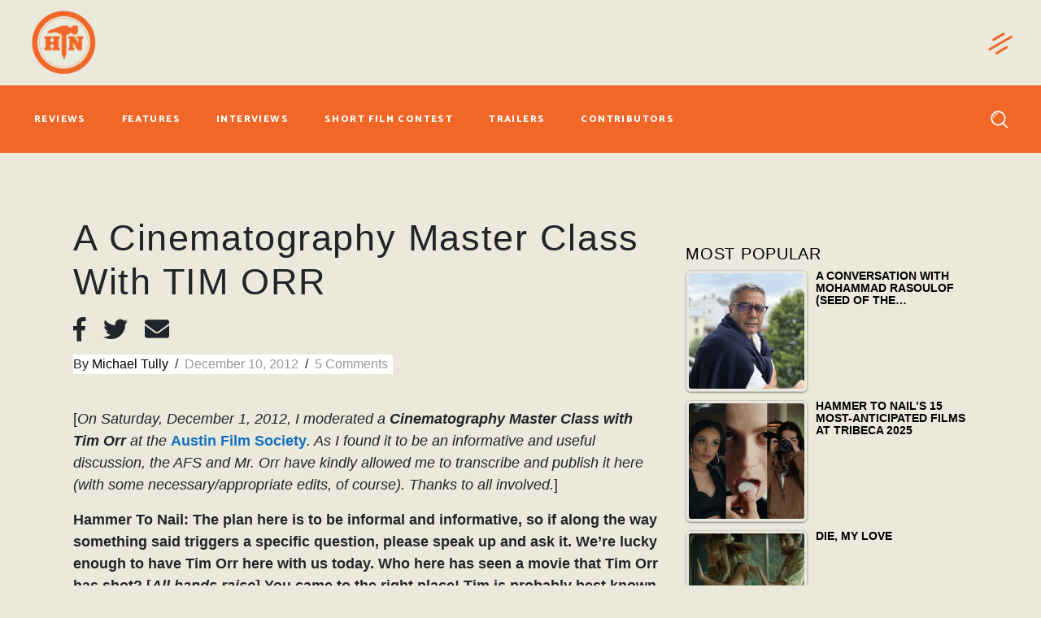

--- FILE ---
content_type: text/html; charset=UTF-8
request_url: https://www.hammertonail.com/interviews/a-cinematography-master-class-with-tim-orr/
body_size: 51020
content:
<!DOCTYPE html>
<html lang="en-US" prefix="og: http://ogp.me/ns# fb: http://ogp.me/ns/fb#">
<head>
	
		<meta charset="UTF-8"/>
		<link rel="profile" href="https://gmpg.org/xfn/11" />
					<link rel="pingback" href="">
		
				<meta name="viewport" content="width=device-width,initial-scale=1,user-scalable=yes">
		<meta name='robots' content='index, follow, max-image-preview:large, max-snippet:-1, max-video-preview:-1' />
	<style>img:is([sizes="auto" i], [sizes^="auto," i]) { contain-intrinsic-size: 3000px 1500px }</style>
	
	<!-- This site is optimized with the Yoast SEO Premium plugin v20.1 (Yoast SEO v24.3) - https://yoast.com/wordpress/plugins/seo/ -->
	<title>A Cinematography Master Class With TIM ORR - Hammer to Nail</title>
	<link rel="canonical" href="https://www.hammertonail.com/interviews/a-cinematography-master-class-with-tim-orr/" />
	<meta property="og:locale" content="en_US" />
	<meta property="og:type" content="article" />
	<meta property="og:title" content="A Cinematography Master Class With TIM ORR" />
	<meta property="og:description" content="[On Saturday, December 1, 2012, I moderated a Cinematography Master Class with Tim Orr at the Austin Film Society. As I found it to be an informative and useful discussion, the AFS and Mr. Orr have kindly allowed me to [&hellip;]" />
	<meta property="og:url" content="https://www.hammertonail.com/interviews/a-cinematography-master-class-with-tim-orr/" />
	<meta property="og:site_name" content="Hammer to Nail" />
	<meta property="article:publisher" content="https://www.facebook.com/hammertonail" />
	<meta property="article:published_time" content="2012-12-10T19:54:41+00:00" />
	<meta property="article:modified_time" content="2024-01-09T18:26:53+00:00" />
	<meta property="og:image" content="https://www.hammertonail.com/wp-content/uploads/2012/12/PrinceAvalanchestill.jpg" />
	<meta name="author" content="Michael Tully" />
	<meta name="twitter:card" content="summary_large_image" />
	<meta name="twitter:creator" content="@hammertonail" />
	<meta name="twitter:site" content="@hammertonail" />
	<meta name="twitter:label1" content="Written by" />
	<meta name="twitter:data1" content="Michael Tully" />
	<meta name="twitter:label2" content="Est. reading time" />
	<meta name="twitter:data2" content="51 minutes" />
	<script type="application/ld+json" class="yoast-schema-graph">{"@context":"https://schema.org","@graph":[{"@type":"Article","@id":"https://www.hammertonail.com/interviews/a-cinematography-master-class-with-tim-orr/#article","isPartOf":{"@id":"https://www.hammertonail.com/interviews/a-cinematography-master-class-with-tim-orr/"},"author":{"name":"Michael Tully","@id":"https://www.hammertonail.com/#/schema/person/724ba603b0317d049f12447327e484ec"},"headline":"A Cinematography Master Class With TIM ORR","datePublished":"2012-12-10T19:54:41+00:00","dateModified":"2024-01-09T18:26:53+00:00","mainEntityOfPage":{"@id":"https://www.hammertonail.com/interviews/a-cinematography-master-class-with-tim-orr/"},"wordCount":10299,"commentCount":5,"publisher":{"@id":"https://www.hammertonail.com/#organization"},"image":{"@id":"https://www.hammertonail.com/interviews/a-cinematography-master-class-with-tim-orr/#primaryimage"},"thumbnailUrl":"https://www.hammertonail.com/wp-content/uploads/2012/12/PrinceAvalanchestill.jpg","keywords":["All the Real Girls","Arri Alexa","Austin Film Society","Baltar","Bela Tarr","Belfast","Conrad Hall","Dandelion","David Gordon Green","Dogme 95","Eastbound and Down","Errol Morris","Freddy Krueger","Gates of Heaven","George Ratliff","George Washington","Gus Van Sant","InDigEnt","James Ponsoldt","Joe","LiveGrade","Mark Milgard","Mike White","North Carolina School of the Arts","Off the Black","Peter Sollett","Pineapple Express","Primo","Prince Avalanche","Raising Victor Vargas","Roman Polanski","Salvation Boulevard","Sam Rockwell","Seeking A Friend For The End of the World","Snow Angels","Stanley Kubrick","Tim Orr","Vincent Kartheiser","Year of the Dog","Your Highness"],"articleSection":["EDITORIAL","Interviews","SLIDESHOW"],"inLanguage":"en-US","potentialAction":[{"@type":"CommentAction","name":"Comment","target":["https://www.hammertonail.com/interviews/a-cinematography-master-class-with-tim-orr/#respond"]}]},{"@type":"WebPage","@id":"https://www.hammertonail.com/interviews/a-cinematography-master-class-with-tim-orr/","url":"https://www.hammertonail.com/interviews/a-cinematography-master-class-with-tim-orr/","name":"A Cinematography Master Class With TIM ORR - Hammer to Nail","isPartOf":{"@id":"https://www.hammertonail.com/#website"},"primaryImageOfPage":{"@id":"https://www.hammertonail.com/interviews/a-cinematography-master-class-with-tim-orr/#primaryimage"},"image":{"@id":"https://www.hammertonail.com/interviews/a-cinematography-master-class-with-tim-orr/#primaryimage"},"thumbnailUrl":"https://www.hammertonail.com/wp-content/uploads/2012/12/PrinceAvalanchestill.jpg","datePublished":"2012-12-10T19:54:41+00:00","dateModified":"2024-01-09T18:26:53+00:00","breadcrumb":{"@id":"https://www.hammertonail.com/interviews/a-cinematography-master-class-with-tim-orr/#breadcrumb"},"inLanguage":"en-US","potentialAction":[{"@type":"ReadAction","target":["https://www.hammertonail.com/interviews/a-cinematography-master-class-with-tim-orr/"]}]},{"@type":"ImageObject","inLanguage":"en-US","@id":"https://www.hammertonail.com/interviews/a-cinematography-master-class-with-tim-orr/#primaryimage","url":"https://www.hammertonail.com/wp-content/uploads/2012/12/PrinceAvalanchestill.jpg","contentUrl":"https://www.hammertonail.com/wp-content/uploads/2012/12/PrinceAvalanchestill.jpg","width":400,"height":281,"caption":"Prince Avalanche (David Gordon Green, 2013)"},{"@type":"BreadcrumbList","@id":"https://www.hammertonail.com/interviews/a-cinematography-master-class-with-tim-orr/#breadcrumb","itemListElement":[{"@type":"ListItem","position":1,"name":"Home","item":"https://www.hammertonail.com/"},{"@type":"ListItem","position":2,"name":"A Cinematography Master Class With TIM ORR"}]},{"@type":"WebSite","@id":"https://www.hammertonail.com/#website","url":"https://www.hammertonail.com/","name":"Hammer to Nail","description":"What to Watch","publisher":{"@id":"https://www.hammertonail.com/#organization"},"potentialAction":[{"@type":"SearchAction","target":{"@type":"EntryPoint","urlTemplate":"https://www.hammertonail.com/?s={search_term_string}"},"query-input":{"@type":"PropertyValueSpecification","valueRequired":true,"valueName":"search_term_string"}}],"inLanguage":"en-US"},{"@type":"Organization","@id":"https://www.hammertonail.com/#organization","name":"Hammer to Nail","url":"https://www.hammertonail.com/","logo":{"@type":"ImageObject","inLanguage":"en-US","@id":"https://www.hammertonail.com/#/schema/logo/image/","url":"https://www.hammertonail.com/wp-content/uploads/2020/01/logo02-1.png","contentUrl":"https://www.hammertonail.com/wp-content/uploads/2020/01/logo02-1.png","width":175,"height":163,"caption":"Hammer to Nail"},"image":{"@id":"https://www.hammertonail.com/#/schema/logo/image/"},"sameAs":["https://www.facebook.com/hammertonail","https://x.com/hammertonail","https://www.instagram.com/hammertonail/"]},{"@type":"Person","@id":"https://www.hammertonail.com/#/schema/person/724ba603b0317d049f12447327e484ec","name":"Michael Tully","image":{"@type":"ImageObject","inLanguage":"en-US","@id":"https://www.hammertonail.com/#/schema/person/image/","url":"https://www.hammertonail.com/wp-content/uploads/2023/12/2018-03-16_Dont-Leave-Home_02-96x96.jpg","contentUrl":"https://www.hammertonail.com/wp-content/uploads/2023/12/2018-03-16_Dont-Leave-Home_02-96x96.jpg","caption":"Michael Tully"},"description":"Michael Tully is an award-winning writer/director whose films have garnered widespread critical acclaim, his projects having premiered at some of the most renowned film festivals across the globe. He is also the former (and founding) editor of this site. In 2006, Michael's first feature, COCAINE ANGEL, chronicling a tragic week in the life of a young drug addict, world premiered at the International Film Festival Rotterdam. The film immediately solidified the director as one of Filmmaker Magazine’s \"25 New Faces of Independent Film,” a reputation that was reinforced a year later when his follow-up feature, SILVER JEW, a documentary capturing the late David Berman's rare musical performances in Tel Aviv, world-premiered at SXSW and landed distribution with cult indie-music label Drag City. In 2011, Michael wrote, directed, and starred in his third feature, SEPTIEN, which debuted at the 27th annual Sundance Film Festival before being acquired by IFC Films' Sundance Selects banner. A few years later, in 2014, Michael returned to Sundance with the world premiere of his fourth feature, PING PONG SUMMER, an ‘80s set coming-of-age tale that was quickly picked up for theatrical distribution by Gravitas Ventures. In 2018, Michael wrote and directed the dread-inducing genre film DON'T LEAVE HOME, which has been described as \"Get Out with Catholic guilt in the Irish countryside\" (IndieWire). The film premiered at SXSW and was subsequently acquired by Cranked Up Films and Shudder.","sameAs":["https://www.instagram.com/tullstoy/"],"url":"https://www.hammertonail.com/author/michael-tully/"}]}</script>
	<!-- / Yoast SEO Premium plugin. -->


<link rel='dns-prefetch' href='//maps.googleapis.com' />
<link rel='dns-prefetch' href='//maxcdn.bootstrapcdn.com' />
<link rel='dns-prefetch' href='//fonts.googleapis.com' />
<link rel="alternate" type="application/rss+xml" title="Hammer to Nail &raquo; Feed" href="https://www.hammertonail.com/feed/" />
<link rel="alternate" type="application/rss+xml" title="Hammer to Nail &raquo; Comments Feed" href="https://www.hammertonail.com/comments/feed/" />
<link rel="alternate" type="application/rss+xml" title="Hammer to Nail &raquo; A Cinematography Master Class With TIM ORR Comments Feed" href="https://www.hammertonail.com/interviews/a-cinematography-master-class-with-tim-orr/feed/" />
<link rel='stylesheet' id='wp-block-library-css' href='https://www.hammertonail.com/wp-includes/css/dist/block-library/style.min.css?ver=6.7.2' type='text/css' media='all' />
<style id='simple-user-listing-directory-block-style-inline-css' type='text/css'>
.wp-block-simple-user-listing-directory-block .author-search{margin-bottom:2em}.wp-block-simple-user-listing-directory-block.is-style-grid .user-list-wrap{display:grid;grid-gap:20px}.wp-block-simple-user-listing-directory-block.is-style-grid.columns-2 .user-list-wrap{grid-template-columns:repeat(2,1fr)}.wp-block-simple-user-listing-directory-block.is-style-grid.columns-3 .user-list-wrap{grid-template-columns:repeat(3,1fr)}.wp-block-simple-user-listing-directory-block.is-style-grid.columns-4 .user-list-wrap{grid-template-columns:repeat(4,1fr)}.wp-block-simple-user-listing-directory-block.is-style-list .user-list-wrap{display:flex;flex-direction:column}.wp-block-simple-user-listing-directory-block.is-style-list .user-list-wrap .author-block .avatar{float:left;margin-right:1em}.wp-block-simple-user-listing-directory-block.is-style-list .user-list-wrap .author-block .author-name{clear:none}.wp-block-simple-user-listing-directory-block.is-style-list .user-list-wrap .author-block .author-description{clear:both}

</style>
<link rel='stylesheet' id='mpp_gutenberg-css' href='https://www.hammertonail.com/wp-content/plugins/metronet-profile-picture/dist/blocks.style.build.css?ver=2.6.3' type='text/css' media='all' />
<style id='classic-theme-styles-inline-css' type='text/css'>
/*! This file is auto-generated */
.wp-block-button__link{color:#fff;background-color:#32373c;border-radius:9999px;box-shadow:none;text-decoration:none;padding:calc(.667em + 2px) calc(1.333em + 2px);font-size:1.125em}.wp-block-file__button{background:#32373c;color:#fff;text-decoration:none}
</style>
<style id='global-styles-inline-css' type='text/css'>
:root{--wp--preset--aspect-ratio--square: 1;--wp--preset--aspect-ratio--4-3: 4/3;--wp--preset--aspect-ratio--3-4: 3/4;--wp--preset--aspect-ratio--3-2: 3/2;--wp--preset--aspect-ratio--2-3: 2/3;--wp--preset--aspect-ratio--16-9: 16/9;--wp--preset--aspect-ratio--9-16: 9/16;--wp--preset--color--black: #000000;--wp--preset--color--cyan-bluish-gray: #abb8c3;--wp--preset--color--white: #ffffff;--wp--preset--color--pale-pink: #f78da7;--wp--preset--color--vivid-red: #cf2e2e;--wp--preset--color--luminous-vivid-orange: #ff6900;--wp--preset--color--luminous-vivid-amber: #fcb900;--wp--preset--color--light-green-cyan: #7bdcb5;--wp--preset--color--vivid-green-cyan: #00d084;--wp--preset--color--pale-cyan-blue: #8ed1fc;--wp--preset--color--vivid-cyan-blue: #0693e3;--wp--preset--color--vivid-purple: #9b51e0;--wp--preset--gradient--vivid-cyan-blue-to-vivid-purple: linear-gradient(135deg,rgba(6,147,227,1) 0%,rgb(155,81,224) 100%);--wp--preset--gradient--light-green-cyan-to-vivid-green-cyan: linear-gradient(135deg,rgb(122,220,180) 0%,rgb(0,208,130) 100%);--wp--preset--gradient--luminous-vivid-amber-to-luminous-vivid-orange: linear-gradient(135deg,rgba(252,185,0,1) 0%,rgba(255,105,0,1) 100%);--wp--preset--gradient--luminous-vivid-orange-to-vivid-red: linear-gradient(135deg,rgba(255,105,0,1) 0%,rgb(207,46,46) 100%);--wp--preset--gradient--very-light-gray-to-cyan-bluish-gray: linear-gradient(135deg,rgb(238,238,238) 0%,rgb(169,184,195) 100%);--wp--preset--gradient--cool-to-warm-spectrum: linear-gradient(135deg,rgb(74,234,220) 0%,rgb(151,120,209) 20%,rgb(207,42,186) 40%,rgb(238,44,130) 60%,rgb(251,105,98) 80%,rgb(254,248,76) 100%);--wp--preset--gradient--blush-light-purple: linear-gradient(135deg,rgb(255,206,236) 0%,rgb(152,150,240) 100%);--wp--preset--gradient--blush-bordeaux: linear-gradient(135deg,rgb(254,205,165) 0%,rgb(254,45,45) 50%,rgb(107,0,62) 100%);--wp--preset--gradient--luminous-dusk: linear-gradient(135deg,rgb(255,203,112) 0%,rgb(199,81,192) 50%,rgb(65,88,208) 100%);--wp--preset--gradient--pale-ocean: linear-gradient(135deg,rgb(255,245,203) 0%,rgb(182,227,212) 50%,rgb(51,167,181) 100%);--wp--preset--gradient--electric-grass: linear-gradient(135deg,rgb(202,248,128) 0%,rgb(113,206,126) 100%);--wp--preset--gradient--midnight: linear-gradient(135deg,rgb(2,3,129) 0%,rgb(40,116,252) 100%);--wp--preset--font-size--small: 13px;--wp--preset--font-size--medium: 20px;--wp--preset--font-size--large: 36px;--wp--preset--font-size--x-large: 42px;--wp--preset--spacing--20: 0.44rem;--wp--preset--spacing--30: 0.67rem;--wp--preset--spacing--40: 1rem;--wp--preset--spacing--50: 1.5rem;--wp--preset--spacing--60: 2.25rem;--wp--preset--spacing--70: 3.38rem;--wp--preset--spacing--80: 5.06rem;--wp--preset--shadow--natural: 6px 6px 9px rgba(0, 0, 0, 0.2);--wp--preset--shadow--deep: 12px 12px 50px rgba(0, 0, 0, 0.4);--wp--preset--shadow--sharp: 6px 6px 0px rgba(0, 0, 0, 0.2);--wp--preset--shadow--outlined: 6px 6px 0px -3px rgba(255, 255, 255, 1), 6px 6px rgba(0, 0, 0, 1);--wp--preset--shadow--crisp: 6px 6px 0px rgba(0, 0, 0, 1);}:where(.is-layout-flex){gap: 0.5em;}:where(.is-layout-grid){gap: 0.5em;}body .is-layout-flex{display: flex;}.is-layout-flex{flex-wrap: wrap;align-items: center;}.is-layout-flex > :is(*, div){margin: 0;}body .is-layout-grid{display: grid;}.is-layout-grid > :is(*, div){margin: 0;}:where(.wp-block-columns.is-layout-flex){gap: 2em;}:where(.wp-block-columns.is-layout-grid){gap: 2em;}:where(.wp-block-post-template.is-layout-flex){gap: 1.25em;}:where(.wp-block-post-template.is-layout-grid){gap: 1.25em;}.has-black-color{color: var(--wp--preset--color--black) !important;}.has-cyan-bluish-gray-color{color: var(--wp--preset--color--cyan-bluish-gray) !important;}.has-white-color{color: var(--wp--preset--color--white) !important;}.has-pale-pink-color{color: var(--wp--preset--color--pale-pink) !important;}.has-vivid-red-color{color: var(--wp--preset--color--vivid-red) !important;}.has-luminous-vivid-orange-color{color: var(--wp--preset--color--luminous-vivid-orange) !important;}.has-luminous-vivid-amber-color{color: var(--wp--preset--color--luminous-vivid-amber) !important;}.has-light-green-cyan-color{color: var(--wp--preset--color--light-green-cyan) !important;}.has-vivid-green-cyan-color{color: var(--wp--preset--color--vivid-green-cyan) !important;}.has-pale-cyan-blue-color{color: var(--wp--preset--color--pale-cyan-blue) !important;}.has-vivid-cyan-blue-color{color: var(--wp--preset--color--vivid-cyan-blue) !important;}.has-vivid-purple-color{color: var(--wp--preset--color--vivid-purple) !important;}.has-black-background-color{background-color: var(--wp--preset--color--black) !important;}.has-cyan-bluish-gray-background-color{background-color: var(--wp--preset--color--cyan-bluish-gray) !important;}.has-white-background-color{background-color: var(--wp--preset--color--white) !important;}.has-pale-pink-background-color{background-color: var(--wp--preset--color--pale-pink) !important;}.has-vivid-red-background-color{background-color: var(--wp--preset--color--vivid-red) !important;}.has-luminous-vivid-orange-background-color{background-color: var(--wp--preset--color--luminous-vivid-orange) !important;}.has-luminous-vivid-amber-background-color{background-color: var(--wp--preset--color--luminous-vivid-amber) !important;}.has-light-green-cyan-background-color{background-color: var(--wp--preset--color--light-green-cyan) !important;}.has-vivid-green-cyan-background-color{background-color: var(--wp--preset--color--vivid-green-cyan) !important;}.has-pale-cyan-blue-background-color{background-color: var(--wp--preset--color--pale-cyan-blue) !important;}.has-vivid-cyan-blue-background-color{background-color: var(--wp--preset--color--vivid-cyan-blue) !important;}.has-vivid-purple-background-color{background-color: var(--wp--preset--color--vivid-purple) !important;}.has-black-border-color{border-color: var(--wp--preset--color--black) !important;}.has-cyan-bluish-gray-border-color{border-color: var(--wp--preset--color--cyan-bluish-gray) !important;}.has-white-border-color{border-color: var(--wp--preset--color--white) !important;}.has-pale-pink-border-color{border-color: var(--wp--preset--color--pale-pink) !important;}.has-vivid-red-border-color{border-color: var(--wp--preset--color--vivid-red) !important;}.has-luminous-vivid-orange-border-color{border-color: var(--wp--preset--color--luminous-vivid-orange) !important;}.has-luminous-vivid-amber-border-color{border-color: var(--wp--preset--color--luminous-vivid-amber) !important;}.has-light-green-cyan-border-color{border-color: var(--wp--preset--color--light-green-cyan) !important;}.has-vivid-green-cyan-border-color{border-color: var(--wp--preset--color--vivid-green-cyan) !important;}.has-pale-cyan-blue-border-color{border-color: var(--wp--preset--color--pale-cyan-blue) !important;}.has-vivid-cyan-blue-border-color{border-color: var(--wp--preset--color--vivid-cyan-blue) !important;}.has-vivid-purple-border-color{border-color: var(--wp--preset--color--vivid-purple) !important;}.has-vivid-cyan-blue-to-vivid-purple-gradient-background{background: var(--wp--preset--gradient--vivid-cyan-blue-to-vivid-purple) !important;}.has-light-green-cyan-to-vivid-green-cyan-gradient-background{background: var(--wp--preset--gradient--light-green-cyan-to-vivid-green-cyan) !important;}.has-luminous-vivid-amber-to-luminous-vivid-orange-gradient-background{background: var(--wp--preset--gradient--luminous-vivid-amber-to-luminous-vivid-orange) !important;}.has-luminous-vivid-orange-to-vivid-red-gradient-background{background: var(--wp--preset--gradient--luminous-vivid-orange-to-vivid-red) !important;}.has-very-light-gray-to-cyan-bluish-gray-gradient-background{background: var(--wp--preset--gradient--very-light-gray-to-cyan-bluish-gray) !important;}.has-cool-to-warm-spectrum-gradient-background{background: var(--wp--preset--gradient--cool-to-warm-spectrum) !important;}.has-blush-light-purple-gradient-background{background: var(--wp--preset--gradient--blush-light-purple) !important;}.has-blush-bordeaux-gradient-background{background: var(--wp--preset--gradient--blush-bordeaux) !important;}.has-luminous-dusk-gradient-background{background: var(--wp--preset--gradient--luminous-dusk) !important;}.has-pale-ocean-gradient-background{background: var(--wp--preset--gradient--pale-ocean) !important;}.has-electric-grass-gradient-background{background: var(--wp--preset--gradient--electric-grass) !important;}.has-midnight-gradient-background{background: var(--wp--preset--gradient--midnight) !important;}.has-small-font-size{font-size: var(--wp--preset--font-size--small) !important;}.has-medium-font-size{font-size: var(--wp--preset--font-size--medium) !important;}.has-large-font-size{font-size: var(--wp--preset--font-size--large) !important;}.has-x-large-font-size{font-size: var(--wp--preset--font-size--x-large) !important;}
:where(.wp-block-post-template.is-layout-flex){gap: 1.25em;}:where(.wp-block-post-template.is-layout-grid){gap: 1.25em;}
:where(.wp-block-columns.is-layout-flex){gap: 2em;}:where(.wp-block-columns.is-layout-grid){gap: 2em;}
:root :where(.wp-block-pullquote){font-size: 1.5em;line-height: 1.6;}
</style>
<link rel='stylesheet' id='buzzy-membership-style-css' href='https://www.hammertonail.com/wp-content/plugins/buzzy-membership/assets/css/membership.min.css?ver=6.7.2' type='text/css' media='all' />
<link rel='stylesheet' id='buzzy-membership-responsive-style-css' href='https://www.hammertonail.com/wp-content/plugins/buzzy-membership/assets/css/membership-responsive.min.css?ver=6.7.2' type='text/css' media='all' />
<link rel='stylesheet' id='buzzy-mikado-modules-css' href='https://www.hammertonail.com/wp-content/themes/buzzy/assets/css/modules.min.css?ver=6.7.2' type='text/css' media='all' />
<link rel='stylesheet' id='buzzy-news-style-css' href='https://www.hammertonail.com/wp-content/plugins/buzzy-news/assets/css/news.min.css?ver=6.7.2' type='text/css' media='all' />
<link rel='stylesheet' id='buzzy-mikado-modules-responsive-css' href='https://www.hammertonail.com/wp-content/themes/buzzy/assets/css/modules-responsive.min.css?ver=6.7.2' type='text/css' media='all' />
<link rel='stylesheet' id='buzzy-news-responsive-style-css' href='https://www.hammertonail.com/wp-content/plugins/buzzy-news/assets/css/news-responsive.min.css?ver=6.7.2' type='text/css' media='all' />
<link rel='stylesheet' id='contact-form-7-css' href='https://www.hammertonail.com/wp-content/plugins/contact-form-7/includes/css/styles.css?ver=6.0.3' type='text/css' media='all' />
<link rel='stylesheet' id='wpos-slick-style-css' href='https://www.hammertonail.com/wp-content/plugins/wp-responsive-recent-post-slider/assets/css/slick.css?ver=3.6.4' type='text/css' media='all' />
<link rel='stylesheet' id='wppsac-public-style-css' href='https://www.hammertonail.com/wp-content/plugins/wp-responsive-recent-post-slider/assets/css/recent-post-style.css?ver=3.6.4' type='text/css' media='all' />
<link rel='stylesheet' id='tptn-style-left-thumbs-css' href='https://www.hammertonail.com/wp-content/plugins/top-10/css/left-thumbs.min.css?ver=4.0.3' type='text/css' media='all' />
<style id='tptn-style-left-thumbs-inline-css' type='text/css'>

			.tptn-left-thumbs a {
				width: 250px;
				height: 250px;
				text-decoration: none;
			}
			.tptn-left-thumbs img {
				width: 250px;
				max-height: 250px;
				margin: auto;
			}
			.tptn-left-thumbs .tptn_title {
				width: 100%;
			}
			
</style>
<link rel='stylesheet' id='bootstrap-css' href='https://maxcdn.bootstrapcdn.com/bootstrap/4.0.0/css/bootstrap.min.css?ver=6.7.2' type='text/css' media='all' />
<link rel='stylesheet' id='buzzy-mikado-default-style-css' href='https://www.hammertonail.com/wp-content/themes/buzzy/style.css?ver=6.7.2' type='text/css' media='all' />
<link rel='stylesheet' id='buzzy-mikado-child-style-css' href='https://www.hammertonail.com/wp-content/themes/buzzy-child/style.css?ver=6.7.2' type='text/css' media='all' />
<link rel='stylesheet' id='mkdf-dripicons-css' href='https://www.hammertonail.com/wp-content/themes/buzzy/framework/lib/icons-pack/dripicons/dripicons.css?ver=6.7.2' type='text/css' media='all' />
<link rel='stylesheet' id='mkdf-font_elegant-css' href='https://www.hammertonail.com/wp-content/themes/buzzy/framework/lib/icons-pack/elegant-icons/style.min.css?ver=6.7.2' type='text/css' media='all' />
<link rel='stylesheet' id='mkdf-font_awesome-css' href='https://www.hammertonail.com/wp-content/themes/buzzy/framework/lib/icons-pack/font-awesome/css/fontawesome-all.min.css?ver=6.7.2' type='text/css' media='all' />
<link rel='stylesheet' id='mkdf-ion_icons-css' href='https://www.hammertonail.com/wp-content/themes/buzzy/framework/lib/icons-pack/ion-icons/css/ionicons.min.css?ver=6.7.2' type='text/css' media='all' />
<link rel='stylesheet' id='mkdf-linea_icons-css' href='https://www.hammertonail.com/wp-content/themes/buzzy/framework/lib/icons-pack/linea-icons/style.css?ver=6.7.2' type='text/css' media='all' />
<link rel='stylesheet' id='mkdf-linear_icons-css' href='https://www.hammertonail.com/wp-content/themes/buzzy/framework/lib/icons-pack/linear-icons/style.css?ver=6.7.2' type='text/css' media='all' />
<link rel='stylesheet' id='mkdf-simple_line_icons-css' href='https://www.hammertonail.com/wp-content/themes/buzzy/framework/lib/icons-pack/simple-line-icons/simple-line-icons.css?ver=6.7.2' type='text/css' media='all' />
<link rel='stylesheet' id='mediaelement-css' href='https://www.hammertonail.com/wp-includes/js/mediaelement/mediaelementplayer-legacy.min.css?ver=4.2.17' type='text/css' media='all' />
<link rel='stylesheet' id='wp-mediaelement-css' href='https://www.hammertonail.com/wp-includes/js/mediaelement/wp-mediaelement.min.css?ver=6.7.2' type='text/css' media='all' />
<link rel='stylesheet' id='buzzy-mikado-style-dynamic-css' href='https://www.hammertonail.com/wp-content/themes/buzzy/assets/css/style_dynamic.css?ver=1729475109' type='text/css' media='all' />
<link rel='stylesheet' id='buzzy-mikado-style-dynamic-responsive-css' href='https://www.hammertonail.com/wp-content/themes/buzzy/assets/css/style_dynamic_responsive.css?ver=1729475109' type='text/css' media='all' />
<link rel='stylesheet' id='buzzy-mikado-google-fonts-css' href='https://fonts.googleapis.com/css?family=Catamaran%3A300%2C400%2C800%7CLibre+Franklin%3A300%2C400%2C800%7CCormorant+Garamond%3A300%2C400%2C800%7CMontserrat%3A300%2C400%2C800%7CPT+Sans+Narrow%3A300%2C400%2C800&#038;subset=latin-ext&#038;ver=1.0.0' type='text/css' media='all' />
<link rel='stylesheet' id='cb_p6-css-main-css' href='https://www.hammertonail.com/wp-content/plugins/patron-button-and-widgets-by-codebard/plugin/templates/default/style.css?ver=6.7.2' type='text/css' media='all' />
<script type="text/javascript" src="https://www.hammertonail.com/wp-includes/js/jquery/jquery.min.js?ver=3.7.1" id="jquery-core-js"></script>
<script type="text/javascript" src="https://www.hammertonail.com/wp-includes/js/jquery/jquery-migrate.min.js?ver=3.4.1" id="jquery-migrate-js"></script>
<link rel="https://api.w.org/" href="https://www.hammertonail.com/wp-json/" /><link rel="alternate" title="JSON" type="application/json" href="https://www.hammertonail.com/wp-json/wp/v2/posts/19165" /><link rel="EditURI" type="application/rsd+xml" title="RSD" href="https://www.hammertonail.com/xmlrpc.php?rsd" />
<meta name="generator" content="WordPress 6.7.2" />
<link rel='shortlink' href='https://www.hammertonail.com/?p=19165' />
<link rel="alternate" title="oEmbed (JSON)" type="application/json+oembed" href="https://www.hammertonail.com/wp-json/oembed/1.0/embed?url=https%3A%2F%2Fwww.hammertonail.com%2Finterviews%2Fa-cinematography-master-class-with-tim-orr%2F" />
<link rel="alternate" title="oEmbed (XML)" type="text/xml+oembed" href="https://www.hammertonail.com/wp-json/oembed/1.0/embed?url=https%3A%2F%2Fwww.hammertonail.com%2Finterviews%2Fa-cinematography-master-class-with-tim-orr%2F&#038;format=xml" />

		<!-- GA Google Analytics @ https://m0n.co/ga -->
		<script>
			(function(i,s,o,g,r,a,m){i['GoogleAnalyticsObject']=r;i[r]=i[r]||function(){
			(i[r].q=i[r].q||[]).push(arguments)},i[r].l=1*new Date();a=s.createElement(o),
			m=s.getElementsByTagName(o)[0];a.async=1;a.src=g;m.parentNode.insertBefore(a,m)
			})(window,document,'script','https://www.google-analytics.com/analytics.js','ga');
			ga('create', 'UA-148693469-1', 'auto');
			ga('set', 'forceSSL', true);
			ga('send', 'pageview');
		</script>

	<style type="text/css">.tptn-left-thumbs .tptn_title{
	text-transform:uppercase;
	font-size:0.9em;
}
a.tptn_link img{
	max-width:150px;
}
.mkdf-widget-title{
	color:#000;
}
.tptn_posts li{
	margin-bottom:10px !important;
}</style><meta name="generator" content="Powered by WPBakery Page Builder - drag and drop page builder for WordPress."/>
<link rel="icon" href="https://www.hammertonail.com/wp-content/uploads/2020/01/cropped-logo02-1-32x32.png" sizes="32x32" />
<link rel="icon" href="https://www.hammertonail.com/wp-content/uploads/2020/01/cropped-logo02-1-192x192.png" sizes="192x192" />
<link rel="apple-touch-icon" href="https://www.hammertonail.com/wp-content/uploads/2020/01/cropped-logo02-1-180x180.png" />
<meta name="msapplication-TileImage" content="https://www.hammertonail.com/wp-content/uploads/2020/01/cropped-logo02-1-270x270.png" />
		<style type="text/css" id="wp-custom-css">
			/* Header Positioning Override (All right aligned items) */
.mkdf-page-header .mkdf-vertical-align-containers {
	display:flex;
	flex-wrap:wrap;
	justify-content:space-between;
}

header.mkdf-page-header .mkdf-menu-area, .page-id-863 .mkdf-page-header .mkdf-menu-area {
	height: auto !important;
}


header.mkdf-page-header .mkdf-menu-area {
		height: auto !important;
    display: flex;
		padding-top: 20px;
}


header.mkdf-page-header .mkdf-page-header .mkdf-menu-area {
    height: auto !important;
}


header.mkdf-page-header .mkdf-menu-area .mkdf-position-right,header.mkdf-page-header .mkdf-menu-area .mkdf-position-left {
	padding-bottom: 20px;
}


header.mkdf-page-header .mkdf-position-right{
	margin-left: auto!important;
}


header.mkdf-page-header .mkdf-menu-area .mkdf-position-right .mkdf-position-right-inner {
		width: 205px;
    justify-content: flex-end;
    display: flex;
}


header.mkdf-page-header .mkdf-vertical-align-containers .mkdf-position-right {
	align-self:center;
}

.mkdf-mobile-header-holder .mkdf-login-register-widget.mkdf-user-logged-in .mkdf-logged-in-user .mkdf-logged-in-user-inner>span .mkdf-logged-in-user-name{
	color: white !important;
}

.mkdf-sticky-holder {
	height: auto !important;
}

.mkdf-sticky-holder .mkdf-position-right-inner {
    padding: 15px 0;
		align-self: center;
}

.mkdf-mobile-header-holder .mkdf-form-holder-inner {
    position: fixed;
    top: 70px;
    left: 0;
    background: black;
    width: 100vw;
    height: 40px;
    display: flex;
    align-items: center;
}

.mkdf-search-opener-holder .mkdf-on-side-search-form:before {
	background-color: transparent;
}

/* Header NAV BUTTONS */
.mkdf-main-menu>ul>li>a {
	padding: 10px 12px;
}

.mkdf-main-menu>ul>li>a>span.item_outer {
	font-size: 12px;
}

.mkdf-page-header .mkdf-menu-area .mkdf-vertical-align-containers {
	padding-right: 17px;
}

/* Header Link Hover Style Override */
.mkdf-light-header .mkdf-menu-area:not(.fixed):not(.mkdf-sticky-header) .mkdf-login-register-widget.mkdf-user-logged-in .mkdf-logged-in-user .mkdf-logged-in-user-inner>span span:hover,.mkdf-light-header .mkdf-page-header>div:not(.fixed) .mkdf-search-opener:hover,.mkdf-light-header .mkdf-page-header>div:not(.fixed):not(.mkdf-sticky-header).mkdf-menu-area .widget:not(.mkdf-plw-tabs):not(.mkdf-news-video-layout1-widget) a:hover {
	color: #ffffff87 !important;
}

/* Header - Side Bar Close button */
.mkdf-side-menu a.mkdf-close-side-menu:hover, .mkdf-subscribe-popup-holder .mkdf-sp-close:hover {
	color: #f16726 !important;
}

/* Header - Language Control Hover */
.mkdf-top-bar .widget_icl_lang_sel_widget #lang_sel a:hover {
	color: black !important;
}

.mkdf-btn.mkdf-btn-solid {
	background-color: #f16726 !important;
}

.mkdf-btn.mkdf-btn-solid:not(.mkdf-btn-custom-border-hover):hover,.mkdf-btn.mkdf-btn-solid.mkdf-btn-direction-animation .mkdf-btn-background, .mkdf-menu-area .mkdf-login-register-widget.mkdf-user-logged-in .mkdf-login-dropdown, .mkdf-top-bar .widget_icl_lang_sel_widget #lang_sel ul ul {
	background-color: rgba(241, 103, 39, 1) !important;
	border-color: rgba(241, 103, 39, 1) !important;
}

/* HEADER: MOBILE */
.mkdf-position-center-inner .mkdf-mobile-logo-wrapper a img {
	max-width: 120px;
	max-height:120px;
}


/*  POPUP SIDE BAR BTN */
.mkdf-side-menu-button-opener.mkdf-side-menu-button-opener-predefined .mkdf-hm-lines, .mkdf-side-menu-button-opener.mkdf-side-menu-button-opener-predefined:hover .mkdf-side-menu-icon .mkdf-hm-lines .mkdf-hm-line {
	color: #f16726 !important;
}

/*  POPUP SIDE BAR BG */
.mkdf-side-menu{
background-color: #626262;
}


/* SUBSCRIBE POP UP */
.mkdf-subscribe-popup-holder .mkdf-sp-content-container{
	background-color:#626262;
}
.mkdf-subscribe-popup-holder .mkdf-sp-prevent-label {
	color:white !important;
}
div[data-category-name="latest-reviews"] .mkdf-ni-info-bottom {
	display:block !important;
}
.home .mkdf-post-info-author-image { display:none !important;}
.mkdf-post-carousel2 .mkdf-owl-slider .owl-item .mkdf-news-item .mkdf-post-title {
	color:#FFF;
	background:none;
}
.mkdf-post-carousel2 .mkdf-owl-slider .owl-item .mkdf-news-item .mkdf-post-title a {
	color:#FFF !important;
	text-decoration:none;
}
.mkdf-post-carousel2 .mkdf-owl-slider .owl-item .mkdf-news-item .mkdf-ni-info-center {
    overflow: visible;
    padding-top: 2em;
    background: rgba(0,0,0,0.4);
    padding-bottom: 2em;
}

/* FOOTER */
footer .mkdf-footer-top-inner {
    padding-top: 25px !important; 
    padding-bottom: 0px !important;
}

footer .newsletter-sidebar {
    padding-bottom: 0px !important;
}

footer .mkdf-social-icons-group-widget {
	margin-bottom:20px !important;
}

/* HOME PAGE */
.vc_gitem_row .vc_gitem-col {
	padding-left: 20px !important;
	padding-right: 20px !important;
}
.vc_btn3.vc_btn3-color-juicy-pink, .vc_btn3.vc_btn3-color-juicy-pink.vc_btn3-style-flat {
	text-transform: capitalize !important;
}

.mkdf-bli-inner:hover h6 a {
	text-shadow: 0px 0px black !important;
}

.wppsac-post-slider .wppsac-post-image-bg {
	display: flex;
	align-items:center;
	justify-content:center;
}

.mkdf-news-holder.mkdf-layout2.mkdf-grid-list.mkdf-four-columns.mkdf-small-space .mkdf-ni-info-top+div {
	position:absolute;
	bottom: 10px;
	left: 15px;
}
.mkdf-ni-info.mkdf-ni-info-bottom {
	position: absolute;
	bottom:-35px;
	left: 15px;
}
.mkdf-news-item.mkdf-layout2-item.mkdf-item-space {
    margin-bottom: 45px;
}

.mkdf-news-holder.mkdf-layout2.mkdf-grid-list.mkdf-four-columns.mkdf-small-space .mkdf-post-image {
	position:absolute;
	height:100%;
}

img.attachment-full.size-full.wp-post-image {
	min-height: 100%;
	object-fit: cover;
}

#foursection .vc_column-inner { border: 0 !important;}

.mkdf-blog-list-holder .mkdf-post-image img {
	width: 100px;
	height: 100px;
	object-fit: cover;
}

.mkdf-bli-inner {
	display:flex !important;
}

.mkdf-bl-item.mkdf-item-space .mkdf-post-image {
	width: 165px;
}

.mkdf-layout6-item .mkdf-ni-item-inner {
	position: initial;
	display: block;
	table-layout: auto;
	height: auto;
}
.mkdf-layout6-item.mkdf-item-space .mkdf-post-image {
	height: 100px;
	width: 100px;
}

.mkdf-layout6-item.mkdf-item-space .mkdf-post-image img {
	object-fit: cover;
	height: 100%;
	width: 100%;
	max-height:100px;
	max-width: 100px;
}

.mkdf-layout6-item .mkdf-ni-item-inner {
	display:flex;
}
.wppsac-post-slider.design-1 .wppsac-post-image-bg {
	background: transparent;
}

.vc_basic_grid .vc_grid.vc_row .vc_grid-item.vc_visible-item {
	display: flex !important;
}
.vc_grid.vc_row.vc_grid-gutter-10px .vc_pageable-slide-wrapper {
	display: flex; 
	flex-wrap: wrap;
	margin-bottom: 50px;
}

.vc_grid-item-mini.vc_clearfix {
	display:flex;
	flex-direction:column;
}

.vc_gitem-zone.vc_gitem-zone-c, .vc_gitem-zone-mini, .vc_gitem_row.vc_row.vc_gitem-row-position-top, .vc_col-sm-12.vc_gitem-col.vc_gitem-col-align- {
	height: 100%;
}

.vc_btn3-container.vc_btn3-left {
	margin-top:auto;
}
.vc_col-sm-12.vc_gitem-col.vc_gitem-col-align- {
	display:flex; 
	flex-direction: column;
}

.mkdf-layout6-item .mkdf-post-info-date a {
	background-color: white;
	color: black;
	font-size: 13px;
}

.mkdf-news-holder a:hover, .mkdf-news-list-inner.mkdf-outer-space a:hover, .mkdf-news-item.mkdf-layout2-item mkdf-item-space:hover a, .mkdf-news-item.mkdf-layout6-item.mkdf-item-space:hover a, .mkdf-ni-inner:hover a {
	color: black !important;
}

@media (min-width: 992px) {
	#wppsac-post-slider-1 {
		height: 500px;
	}
	.slick-list, .slick-track, .wppsac-post-content-position, .wppsac-post-slider.design-1 .wppsac-post-image-bg {
		height: 100%;
	}
}

/* HOMEPAGE */
.mkdf-blog-list-holder .mkdf-bli-info>div {
	display: none;
}

/* CONTRIBUTORS */
#contrib_search .user-list-wrap {
	margin-top:30px;
}
#contrib_search #sul-searchform {
	display:flex;
}
#contrib_search #sul-searchform  label {
	display: none;
}
#contrib_search #sul-searchform  input {
	margin-bottom: 0 !important;
}
#contrib_search #sul-searchform  input.submit {
	background-color: #f16726 !important;
	font-size: 12px;
   line-height: 2em;
   letter-spacing: .1em;
   text-indent: .15em;
   font-weight: 800;
   text-transform: uppercase;
	font-family: Catamaran,sans-serif;
	padding: 12px 26px 9px;
	color: white;
	border: none;
}

#contrib_search #sul-searchform  input.submit:focus {
	outline: none !important;
}

#contrib_search .user-list-wrap .author-block {
	margin-bottom: 30px;
}

#contrib_search .author-block img {
	  float: left;
    height: 40px;
    width: 40px;
    margin-right: 20px;
}

/* CATEGORY PAGES */
.mkdf-news-item.mkdf-layout5-item {
	min-height: 200px;
    max-height: 200px;
    margin-bottom: 55px !important;
}

.mkdf-news-holder .mkdf-ni-info-top+div {
	text-align:left;
}

.mkdf-layout5-item .mkdf-ni-content:after {
	background-color: transparent;
}

.mkdf-ni-info.mkdf-ni-info-bottom {
	left: 0;
	bottom: -30px;
}
.mkdf-layout5-item .mkdf-ni-item-inner {
	min-height: 236px;
	max-height: 236px;
}

body.category .mkdf-news-holder .mkdf-post-image img {
	min-height: 210px;
	max-height: 210px;
	object-fit:cover;
}
/*@media (max-width: 1481px) {
	.mkdf-page-header #custom_html-13 { margin-top:-130px !important;} 
}*/


/* GLOBAL - HIDDEN */
@media (max-width: 1199px) and (min-width: 992px) {
	.vc_hidden-md {
    display: none!important;
	}
}

@media (min-width: 1200px) {
.vc_hidden-lg {
    display: none!important;
}
}

/* HOME PAGE SLIDER */
.wppsac-post-image-bg {
	position:relative;
}

.wppsac-post-image-bg > a {
	position:absolute;
	width: 100%;
	height: 100%;
}

.branded-logos{
	padding:1em 3em;
}
.branded-logos.mobile{
	display:none;
}
@media (max-width: 768px) {
	/*rule for special logo, remove after 20th*/
/*	.mkdf-mobile-logo-wrapper img{
		max-height:70px !important;
	}*/
.branded-logos.mobile {
    display: block;
}
	.branded-logos.desktop{
		display:none;
	}
}
.nopad{
	padding-top:30px !important;
	padding-bottom:0 !important;
}
.wpp-item-data a{
	font-weight:bold;
}		</style>
		<noscript><style> .wpb_animate_when_almost_visible { opacity: 1; }</style></noscript>
<!-- START - Open Graph and Twitter Card Tags 3.3.4 -->
 <!-- Facebook Open Graph -->
  <meta property="og:locale" content="en_US"/>
  <meta property="og:site_name" content="Hammer to Nail"/>
  <meta property="og:title" content="A Cinematography Master Class With TIM ORR"/>
  <meta property="og:url" content="https://www.hammertonail.com/interviews/a-cinematography-master-class-with-tim-orr/"/>
  <meta property="og:type" content="article"/>
  <meta property="og:description" content="[On Saturday, December 1, 2012, I moderated a Cinematography Master Class with Tim Orr at the Austin Film Society. As I found it to be an informative and useful discussion, the AFS and Mr. Orr have kindly allowed me to transcribe and publish it here (with some necessary/appropriate edits, of course)"/>
  <meta property="og:image" content="https://www.hammertonail.com/wp-content/uploads/2012/12/PrinceAvalanchestill.jpg"/>
  <meta property="og:image:url" content="https://www.hammertonail.com/wp-content/uploads/2012/12/PrinceAvalanchestill.jpg"/>
  <meta property="og:image:secure_url" content="https://www.hammertonail.com/wp-content/uploads/2012/12/PrinceAvalanchestill.jpg"/>
  <meta property="article:published_time" content="2012-12-10T15:54:41-08:00"/>
  <meta property="article:modified_time" content="2024-01-09T10:26:53-08:00" />
  <meta property="og:updated_time" content="2024-01-09T10:26:53-08:00" />
  <meta property="article:section" content="EDITORIAL"/>
  <meta property="article:section" content="Interviews"/>
  <meta property="article:section" content="SLIDESHOW"/>
  <meta property="article:publisher" content="https://www.facebook.com/hammertonail/"/>
 <!-- Google+ / Schema.org -->
  <meta itemprop="name" content="A Cinematography Master Class With TIM ORR"/>
  <meta itemprop="headline" content="A Cinematography Master Class With TIM ORR"/>
  <meta itemprop="description" content="[On Saturday, December 1, 2012, I moderated a Cinematography Master Class with Tim Orr at the Austin Film Society. As I found it to be an informative and useful discussion, the AFS and Mr. Orr have kindly allowed me to transcribe and publish it here (with some necessary/appropriate edits, of course)"/>
  <meta itemprop="image" content="https://www.hammertonail.com/wp-content/uploads/2012/12/PrinceAvalanchestill.jpg"/>
  <meta itemprop="datePublished" content="2012-12-10"/>
  <meta itemprop="dateModified" content="2024-01-09T10:26:53-08:00" />
  <meta itemprop="author" content="Michael Tully"/>
  <!--<meta itemprop="publisher" content="Hammer to Nail"/>--> <!-- To solve: The attribute publisher.itemtype has an invalid value -->
 <!-- Twitter Cards -->
  <meta name="twitter:title" content="A Cinematography Master Class With TIM ORR"/>
  <meta name="twitter:url" content="https://www.hammertonail.com/interviews/a-cinematography-master-class-with-tim-orr/"/>
  <meta name="twitter:description" content="[On Saturday, December 1, 2012, I moderated a Cinematography Master Class with Tim Orr at the Austin Film Society. As I found it to be an informative and useful discussion, the AFS and Mr. Orr have kindly allowed me to transcribe and publish it here (with some necessary/appropriate edits, of course)"/>
  <meta name="twitter:image" content="https://www.hammertonail.com/wp-content/uploads/2012/12/PrinceAvalanchestill.jpg"/>
  <meta name="twitter:card" content="summary_large_image"/>
 <!-- SEO -->
 <!-- Misc. tags -->
 <!-- is_singular -->
<!-- END - Open Graph and Twitter Card Tags 3.3.4 -->
	
<!-- NEW NEW ADS -->
<script type="text/javascript" id="AdvallyRules" src="https://cdn.adligature.com/htn/prod/rules.js"></script>
<!-- NEW NEW ADS -->
<!-- GDPR & CCPA Compliance -->
<script>(function(){/*
 Copyright The Closure Library Authors.
 SPDX-License-Identifier: Apache-2.0
*/
'use strict';var g=function(a){var b=0;return function(){return b<a.length?{done:!1,value:a[b++]}:{done:!0}}},l=this||self,m=/^[\w+/_-]+[=]{0,2}$/,p=null,q=function(){},r=function(a){var b=typeof a;if("object"==b)if(a){if(a instanceof Array)return"array";if(a instanceof Object)return b;var c=Object.prototype.toString.call(a);if("[object Window]"==c)return"object";if("[object Array]"==c||"number"==typeof a.length&&"undefined"!=typeof a.splice&&"undefined"!=typeof a.propertyIsEnumerable&&!a.propertyIsEnumerable("splice"))return"array";
if("[object Function]"==c||"undefined"!=typeof a.call&&"undefined"!=typeof a.propertyIsEnumerable&&!a.propertyIsEnumerable("call"))return"function"}else return"null";else if("function"==b&&"undefined"==typeof a.call)return"object";return b},u=function(a,b){function c(){}c.prototype=b.prototype;a.prototype=new c;a.prototype.constructor=a};var v=function(a,b){Object.defineProperty(l,a,{configurable:!1,get:function(){return b},set:q})};var y=function(a,b){this.b=a===w&&b||"";this.a=x},x={},w={};var aa=function(a,b){a.src=b instanceof y&&b.constructor===y&&b.a===x?b.b:"type_error:TrustedResourceUrl";if(null===p)b:{b=l.document;if((b=b.querySelector&&b.querySelector("script[nonce]"))&&(b=b.nonce||b.getAttribute("nonce"))&&m.test(b)){p=b;break b}p=""}b=p;b&&a.setAttribute("nonce",b)};var z=function(){return Math.floor(2147483648*Math.random()).toString(36)+Math.abs(Math.floor(2147483648*Math.random())^+new Date).toString(36)};var A=function(a,b){b=String(b);"application/xhtml+xml"===a.contentType&&(b=b.toLowerCase());return a.createElement(b)},B=function(a){this.a=a||l.document||document};B.prototype.appendChild=function(a,b){a.appendChild(b)};var C=function(a,b,c,d,e,f){try{var k=a.a,h=A(a.a,"SCRIPT");h.async=!0;aa(h,b);k.head.appendChild(h);h.addEventListener("load",function(){e();d&&k.head.removeChild(h)});h.addEventListener("error",function(){0<c?C(a,b,c-1,d,e,f):(d&&k.head.removeChild(h),f())})}catch(n){f()}};var ba=l.atob("aHR0cHM6Ly93d3cuZ3N0YXRpYy5jb20vaW1hZ2VzL2ljb25zL21hdGVyaWFsL3N5c3RlbS8xeC93YXJuaW5nX2FtYmVyXzI0ZHAucG5n"),ca=l.atob("WW91IGFyZSBzZWVpbmcgdGhpcyBtZXNzYWdlIGJlY2F1c2UgYWQgb3Igc2NyaXB0IGJsb2NraW5nIHNvZnR3YXJlIGlzIGludGVyZmVyaW5nIHdpdGggdGhpcyBwYWdlLg=="),da=l.atob("RGlzYWJsZSBhbnkgYWQgb3Igc2NyaXB0IGJsb2NraW5nIHNvZnR3YXJlLCB0aGVuIHJlbG9hZCB0aGlzIHBhZ2Uu"),ea=function(a,b,c){this.b=a;this.f=new B(this.b);this.a=null;this.c=[];this.g=!1;this.i=b;this.h=c},F=function(a){if(a.b.body&&!a.g){var b=
function(){D(a);l.setTimeout(function(){return E(a,3)},50)};C(a.f,a.i,2,!0,function(){l[a.h]||b()},b);a.g=!0}},D=function(a){for(var b=G(1,5),c=0;c<b;c++){var d=H(a);a.b.body.appendChild(d);a.c.push(d)}b=H(a);b.style.bottom="0";b.style.left="0";b.style.position="fixed";b.style.width=G(100,110).toString()+"%";b.style.zIndex=G(2147483544,2147483644).toString();b.style["background-color"]=I(249,259,242,252,219,229);b.style["box-shadow"]="0 0 12px #888";b.style.color=I(0,10,0,10,0,10);b.style.display=
"flex";b.style["justify-content"]="center";b.style["font-family"]="Roboto, Arial";c=H(a);c.style.width=G(80,85).toString()+"%";c.style.maxWidth=G(750,775).toString()+"px";c.style.margin="24px";c.style.display="flex";c.style["align-items"]="flex-start";c.style["justify-content"]="center";d=A(a.f.a,"IMG");d.className=z();d.src=ba;d.style.height="24px";d.style.width="24px";d.style["padding-right"]="16px";var e=H(a),f=H(a);f.style["font-weight"]="bold";f.textContent=ca;var k=H(a);k.textContent=da;J(a,
e,f);J(a,e,k);J(a,c,d);J(a,c,e);J(a,b,c);a.a=b;a.b.body.appendChild(a.a);b=G(1,5);for(c=0;c<b;c++)d=H(a),a.b.body.appendChild(d),a.c.push(d)},J=function(a,b,c){for(var d=G(1,5),e=0;e<d;e++){var f=H(a);b.appendChild(f)}b.appendChild(c);c=G(1,5);for(d=0;d<c;d++)e=H(a),b.appendChild(e)},G=function(a,b){return Math.floor(a+Math.random()*(b-a))},I=function(a,b,c,d,e,f){return"rgb("+G(Math.max(a,0),Math.min(b,255)).toString()+","+G(Math.max(c,0),Math.min(d,255)).toString()+","+G(Math.max(e,0),Math.min(f,
255)).toString()+")"},H=function(a){a=A(a.f.a,"DIV");a.className=z();return a},E=function(a,b){0>=b||null!=a.a&&0!=a.a.offsetHeight&&0!=a.a.offsetWidth||(fa(a),D(a),l.setTimeout(function(){return E(a,b-1)},50))},fa=function(a){var b=a.c;var c="undefined"!=typeof Symbol&&Symbol.iterator&&b[Symbol.iterator];b=c?c.call(b):{next:g(b)};for(c=b.next();!c.done;c=b.next())(c=c.value)&&c.parentNode&&c.parentNode.removeChild(c);a.c=[];(b=a.a)&&b.parentNode&&b.parentNode.removeChild(b);a.a=null};var ia=function(a,b,c,d,e){var f=ha(c),k=function(n){n.appendChild(f);l.setTimeout(function(){f?(0!==f.offsetHeight&&0!==f.offsetWidth?b():a(),f.parentNode&&f.parentNode.removeChild(f)):a()},d)},h=function(n){document.body?k(document.body):0<n?l.setTimeout(function(){h(n-1)},e):b()};h(3)},ha=function(a){var b=document.createElement("div");b.className=a;b.style.width="1px";b.style.height="1px";b.style.position="absolute";b.style.left="-10000px";b.style.top="-10000px";b.style.zIndex="-10000";return b};var K={},L=null;var M=function(){},N="function"==typeof Uint8Array,O=function(a,b){a.b=null;b||(b=[]);a.j=void 0;a.f=-1;a.a=b;a:{if(b=a.a.length){--b;var c=a.a[b];if(!(null===c||"object"!=typeof c||Array.isArray(c)||N&&c instanceof Uint8Array)){a.g=b-a.f;a.c=c;break a}}a.g=Number.MAX_VALUE}a.i={}},P=[],Q=function(a,b){if(b<a.g){b+=a.f;var c=a.a[b];return c===P?a.a[b]=[]:c}if(a.c)return c=a.c[b],c===P?a.c[b]=[]:c},R=function(a,b,c){a.b||(a.b={});if(!a.b[c]){var d=Q(a,c);d&&(a.b[c]=new b(d))}return a.b[c]};
M.prototype.h=N?function(){var a=Uint8Array.prototype.toJSON;Uint8Array.prototype.toJSON=function(){var b;void 0===b&&(b=0);if(!L){L={};for(var c="ABCDEFGHIJKLMNOPQRSTUVWXYZabcdefghijklmnopqrstuvwxyz0123456789".split(""),d=["+/=","+/","-_=","-_.","-_"],e=0;5>e;e++){var f=c.concat(d[e].split(""));K[e]=f;for(var k=0;k<f.length;k++){var h=f[k];void 0===L[h]&&(L[h]=k)}}}b=K[b];c=[];for(d=0;d<this.length;d+=3){var n=this[d],t=(e=d+1<this.length)?this[d+1]:0;h=(f=d+2<this.length)?this[d+2]:0;k=n>>2;n=(n&
3)<<4|t>>4;t=(t&15)<<2|h>>6;h&=63;f||(h=64,e||(t=64));c.push(b[k],b[n],b[t]||"",b[h]||"")}return c.join("")};try{return JSON.stringify(this.a&&this.a,S)}finally{Uint8Array.prototype.toJSON=a}}:function(){return JSON.stringify(this.a&&this.a,S)};var S=function(a,b){return"number"!==typeof b||!isNaN(b)&&Infinity!==b&&-Infinity!==b?b:String(b)};M.prototype.toString=function(){return this.a.toString()};var T=function(a){O(this,a)};u(T,M);var U=function(a){O(this,a)};u(U,M);var ja=function(a,b){this.c=new B(a);var c=R(b,T,5);c=new y(w,Q(c,4)||"");this.b=new ea(a,c,Q(b,4));this.a=b},ka=function(a,b,c,d){b=new T(b?JSON.parse(b):null);b=new y(w,Q(b,4)||"");C(a.c,b,3,!1,c,function(){ia(function(){F(a.b);d(!1)},function(){d(!0)},Q(a.a,2),Q(a.a,3),Q(a.a,1))})};var la=function(a,b){V(a,"internal_api_load_with_sb",function(c,d,e){ka(b,c,d,e)});V(a,"internal_api_sb",function(){F(b.b)})},V=function(a,b,c){a=l.btoa(a+b);v(a,c)},W=function(a,b,c){for(var d=[],e=2;e<arguments.length;++e)d[e-2]=arguments[e];e=l.btoa(a+b);e=l[e];if("function"==r(e))e.apply(null,d);else throw Error("API not exported.");};var X=function(a){O(this,a)};u(X,M);var Y=function(a){this.h=window;this.a=a;this.b=Q(this.a,1);this.f=R(this.a,T,2);this.g=R(this.a,U,3);this.c=!1};Y.prototype.start=function(){ma();var a=new ja(this.h.document,this.g);la(this.b,a);na(this)};
var ma=function(){var a=function(){if(!l.frames.googlefcPresent)if(document.body){var b=document.createElement("iframe");b.style.display="none";b.style.width="0px";b.style.height="0px";b.style.border="none";b.style.zIndex="-1000";b.style.left="-1000px";b.style.top="-1000px";b.name="googlefcPresent";document.body.appendChild(b)}else l.setTimeout(a,5)};a()},na=function(a){var b=Date.now();W(a.b,"internal_api_load_with_sb",a.f.h(),function(){var c;var d=a.b,e=l[l.btoa(d+"loader_js")];if(e){e=l.atob(e);
e=parseInt(e,10);d=l.btoa(d+"loader_js").split(".");var f=l;d[0]in f||"undefined"==typeof f.execScript||f.execScript("var "+d[0]);for(;d.length&&(c=d.shift());)d.length?f[c]&&f[c]!==Object.prototype[c]?f=f[c]:f=f[c]={}:f[c]=null;c=Math.abs(b-e);c=1728E5>c?0:c}else c=-1;0!=c&&(W(a.b,"internal_api_sb"),Z(a,Q(a.a,6)))},function(c){Z(a,c?Q(a.a,4):Q(a.a,5))})},Z=function(a,b){a.c||(a.c=!0,a=new l.XMLHttpRequest,a.open("GET",b,!0),a.send())};(function(a,b){l[a]=function(c){for(var d=[],e=0;e<arguments.length;++e)d[e-0]=arguments[e];l[a]=q;b.apply(null,d)}})("__d3lUW8vwsKlB__",function(a){"function"==typeof window.atob&&(a=window.atob(a),a=new X(a?JSON.parse(a):null),(new Y(a)).start())});}).call(this);

window.__d3lUW8vwsKlB__("[base64]");</script>
</head>
<body class="post-template-default single single-post postid-19165 single-format-standard buzzy-core-1.0.4 mkdf-social-login-1.1 mkdf-news-1.0.5 buzzy child-child-ver-1.0.1 buzzy-ver-1.6 mkdf-grid-1300 mkdf-wide-dropdown-menu-content-in-grid mkdf-archive-page mkdf-light-header mkdf-sticky-header-on-scroll-down-up mkdf-dropdown-animate-height mkdf-header-standard-extended mkdf-menu-area-shadow-disable mkdf-menu-area-in-grid-shadow-disable mkdf-menu-area-border-disable mkdf-menu-area-in-grid-border-disable mkdf-logo-area-border-disable mkdf-logo-area-in-grid-border-disable mkdf-side-menu-slide-from-right mkdf-default-mobile-header mkdf-sticky-up-mobile-header mkdf-on-side-search wpb-js-composer js-comp-ver-6.10.0 vc_responsive" itemscope itemtype="http://schema.org/WebPage">
	<section class="mkdf-side-menu">
	<a class="mkdf-close-side-menu mkdf-close-side-menu-predefined" href="#">
		<span aria-hidden="true" class="mkdf-icon-font-elegant icon_close "></span>	</a>
	<div id="media_image-2" class="widget mkdf-sidearea widget_media_image"><img width="1000" height="266" src="https://www.hammertonail.com/wp-content/uploads/2020/01/Long1_.png" class="image wp-image-32090  attachment-full size-full" alt="" style="max-width: 100%; height: auto;" decoding="async" fetchpriority="high" srcset="https://www.hammertonail.com/wp-content/uploads/2020/01/Long1_.png 1000w, https://www.hammertonail.com/wp-content/uploads/2020/01/Long1_-300x80.png 300w, https://www.hammertonail.com/wp-content/uploads/2020/01/Long1_-768x204.png 768w, https://www.hammertonail.com/wp-content/uploads/2020/01/Long1_-600x160.png 600w" sizes="(max-width: 1000px) 100vw, 1000px" /></div><div class="widget mkdf-custom-font-widget"><p class="mkdf-custom-font-holder  mkdf-cf-3758  " style="font-size: 17px;line-height: 26px;font-weight: 500;text-transform: initial;text-align: center;color: #ffffff" data-item-class="mkdf-cf-3758">
	Latest Posts</p></div><div class="widget mkdf-separator-widget"><div class="mkdf-separator-holder clearfix  mkdf-separator-center mkdf-separator-normal">
	<div class="mkdf-separator" style="border-style: solid;margin-top: 12%"></div>
</div>
</div><div class="widget mkdf-blog-list-widget" ><div class="mkdf-blog-list-holder mkdf-grid-list mkdf-disable-bottom-space mkdf-bl-left_image mkdf-one-columns mkdf-normal-space mkdf-bl-pag-no-pagination"  data-type=left_image data-number-of-posts=5 data-number-of-columns=one data-space-between-items=normal data-orderby=date data-order=DESC data-image-size=thumbnail data-title-tag=h6 data-excerpt-length=40 data-post-info-section=yes data-post-info-image=yes data-post-info-author=yes data-post-info-date=yes data-post-info-category=yes data-post-info-comments=no data-post-info-like=no data-post-info-share=no data-pagination-type=no-pagination data-max-num-pages=852 data-next-page=2>
	<div class="mkdf-bl-wrapper mkdf-outer-space">
		<ul class="mkdf-blog-list">
			<li class="mkdf-bl-item mkdf-item-space clearfix">
	<div class="mkdf-bli-inner">
		
	<div class="mkdf-post-image">
					<a itemprop="url" href="https://www.hammertonail.com/reviews/the-scout/" title="THE SCOUT">
					<img width="150" height="150" src="https://www.hammertonail.com/wp-content/uploads/2025/06/TheScout_Still-150x150.jpg" class="attachment-thumbnail size-thumbnail wp-post-image" alt="" decoding="async" srcset="https://www.hammertonail.com/wp-content/uploads/2025/06/TheScout_Still-150x150.jpg 150w, https://www.hammertonail.com/wp-content/uploads/2025/06/TheScout_Still-24x24.jpg 24w, https://www.hammertonail.com/wp-content/uploads/2025/06/TheScout_Still-48x48.jpg 48w, https://www.hammertonail.com/wp-content/uploads/2025/06/TheScout_Still-96x96.jpg 96w, https://www.hammertonail.com/wp-content/uploads/2025/06/TheScout_Still-300x300.jpg 300w, https://www.hammertonail.com/wp-content/uploads/2025/06/TheScout_Still-250x250.jpg 250w" sizes="(max-width: 150px) 100vw, 150px" />					</a>
					</div>
		<div class="mkdf-bli-content">
            <div class="mkdf-category-holder">
			    <div class="mkdf-post-info-category" style=" background-color: #f42548"><a href="https://www.hammertonail.com/category/reviews/drama/">Drama</a></div><div class="mkdf-post-info-category" style=" background-color: #f42548"><a href="https://www.hammertonail.com/category/reviews/experimental/">Experimental</a></div><div class="mkdf-post-info-category" style=" background-color: #f42548"><a href="https://www.hammertonail.com/category/film-festivals/">FILM FESTIVALS</a></div><div class="mkdf-post-info-category" style=" background-color: #f42548"><a href="https://www.hammertonail.com/category/latest-reviews/">Latest Reviews</a></div><div class="mkdf-post-info-category" style=" background-color: #f42548"><a href="https://www.hammertonail.com/category/reviews/">Reviews</a></div><div class="mkdf-post-info-category" style=" background-color: #f42548"><a href="https://www.hammertonail.com/category/slideshow/">SLIDESHOW</a></div>            </div>
			
<h6 itemprop="name" class="entry-title mkdf-post-title" >
            <a itemprop="url" href="https://www.hammertonail.com/reviews/the-scout/" title="THE SCOUT">
            THE SCOUT            </a>
    </h6>		</div>
	</div>
</li><li class="mkdf-bl-item mkdf-item-space clearfix">
	<div class="mkdf-bli-inner">
		
	<div class="mkdf-post-image">
					<a itemprop="url" href="https://www.hammertonail.com/interviews/i-was-born-this-way/" title="A Conversation with Sam Pollard, Daniel Junge &#038;  Wellington Love (I WAS BORN THIS WAY)">
					<img width="150" height="150" src="https://www.hammertonail.com/wp-content/uploads/2025/06/born2-150x150.png" class="attachment-thumbnail size-thumbnail wp-post-image" alt="" decoding="async" srcset="https://www.hammertonail.com/wp-content/uploads/2025/06/born2-150x150.png 150w, https://www.hammertonail.com/wp-content/uploads/2025/06/born2-650x650.png 650w, https://www.hammertonail.com/wp-content/uploads/2025/06/born2-24x24.png 24w, https://www.hammertonail.com/wp-content/uploads/2025/06/born2-48x48.png 48w, https://www.hammertonail.com/wp-content/uploads/2025/06/born2-96x96.png 96w, https://www.hammertonail.com/wp-content/uploads/2025/06/born2-300x300.png 300w, https://www.hammertonail.com/wp-content/uploads/2025/06/born2-250x250.png 250w" sizes="(max-width: 150px) 100vw, 150px" />					</a>
					</div>
		<div class="mkdf-bli-content">
            <div class="mkdf-category-holder">
			    <div class="mkdf-post-info-category" style=" background-color: #f42548"><a href="https://www.hammertonail.com/category/1/">1</a></div><div class="mkdf-post-info-category" style=" background-color: #f42548"><a href="https://www.hammertonail.com/category/film-festivals/">FILM FESTIVALS</a></div><div class="mkdf-post-info-category" style=" background-color: #f42548"><a href="https://www.hammertonail.com/category/interviews/">Interviews</a></div><div class="mkdf-post-info-category" style=" background-color: #f42548"><a href="https://www.hammertonail.com/category/slideshow/">SLIDESHOW</a></div>            </div>
			
<h6 itemprop="name" class="entry-title mkdf-post-title" >
            <a itemprop="url" href="https://www.hammertonail.com/interviews/i-was-born-this-way/" title="A Conversation with Sam Pollard, Daniel Junge &#038;  Wellington Love (I WAS BORN THIS WAY)">
            A Conversation with Sam Pollard, Daniel Junge &#038;  Wellington Love (I WAS BORN THIS WAY)            </a>
    </h6>		</div>
	</div>
</li><li class="mkdf-bl-item mkdf-item-space clearfix">
	<div class="mkdf-bli-inner">
		
	<div class="mkdf-post-image">
					<a itemprop="url" href="https://www.hammertonail.com/interviews/kroll-rannells/" title="A Conversation with Nick Kroll &#038; Andrew Rannells (I DON&#8217;T UNDERSTAND YOU)">
					<img width="150" height="150" src="https://www.hammertonail.com/wp-content/uploads/2025/06/krollRann-150x150.jpg" class="attachment-thumbnail size-thumbnail wp-post-image" alt="" decoding="async" srcset="https://www.hammertonail.com/wp-content/uploads/2025/06/krollRann-150x150.jpg 150w, https://www.hammertonail.com/wp-content/uploads/2025/06/krollRann-650x650.jpg 650w, https://www.hammertonail.com/wp-content/uploads/2025/06/krollRann-1300x1300.jpg 1300w, https://www.hammertonail.com/wp-content/uploads/2025/06/krollRann-24x24.jpg 24w, https://www.hammertonail.com/wp-content/uploads/2025/06/krollRann-48x48.jpg 48w, https://www.hammertonail.com/wp-content/uploads/2025/06/krollRann-96x96.jpg 96w, https://www.hammertonail.com/wp-content/uploads/2025/06/krollRann-300x300.jpg 300w, https://www.hammertonail.com/wp-content/uploads/2025/06/krollRann-250x250.jpg 250w" sizes="(max-width: 150px) 100vw, 150px" />					</a>
					</div>
		<div class="mkdf-bli-content">
            <div class="mkdf-category-holder">
			    <div class="mkdf-post-info-category" style=" background-color: #f42548"><a href="https://www.hammertonail.com/category/in-theatres/">In Theatres</a></div><div class="mkdf-post-info-category" style=" background-color: #f42548"><a href="https://www.hammertonail.com/category/interviews/">Interviews</a></div><div class="mkdf-post-info-category" style=" background-color: #f42548"><a href="https://www.hammertonail.com/category/slideshow/">SLIDESHOW</a></div>            </div>
			
<h6 itemprop="name" class="entry-title mkdf-post-title" >
            <a itemprop="url" href="https://www.hammertonail.com/interviews/kroll-rannells/" title="A Conversation with Nick Kroll &#038; Andrew Rannells (I DON&#8217;T UNDERSTAND YOU)">
            A Conversation with Nick Kroll &#038; Andrew Rannells (I DON&#8217;T UNDERSTAND YOU)            </a>
    </h6>		</div>
	</div>
</li><li class="mkdf-bl-item mkdf-item-space clearfix">
	<div class="mkdf-bli-inner">
		
	<div class="mkdf-post-image">
					<a itemprop="url" href="https://www.hammertonail.com/reviews/i-dont-understand-you/" title="I DON&#8217;T UNDERSTAND YOU">
					<img width="150" height="150" src="https://www.hammertonail.com/wp-content/uploads/2025/06/underdsatnd-150x150.jpg" class="attachment-thumbnail size-thumbnail wp-post-image" alt="" decoding="async" srcset="https://www.hammertonail.com/wp-content/uploads/2025/06/underdsatnd-150x150.jpg 150w, https://www.hammertonail.com/wp-content/uploads/2025/06/underdsatnd-650x650.jpg 650w, https://www.hammertonail.com/wp-content/uploads/2025/06/underdsatnd-24x24.jpg 24w, https://www.hammertonail.com/wp-content/uploads/2025/06/underdsatnd-48x48.jpg 48w, https://www.hammertonail.com/wp-content/uploads/2025/06/underdsatnd-96x96.jpg 96w, https://www.hammertonail.com/wp-content/uploads/2025/06/underdsatnd-300x300.jpg 300w, https://www.hammertonail.com/wp-content/uploads/2025/06/underdsatnd-250x250.jpg 250w" sizes="(max-width: 150px) 100vw, 150px" />					</a>
					</div>
		<div class="mkdf-bli-content">
            <div class="mkdf-category-holder">
			    <div class="mkdf-post-info-category" style=" background-color: #f42548"><a href="https://www.hammertonail.com/category/reviews/comedy/">Comedy</a></div><div class="mkdf-post-info-category" style=" background-color: #f42548"><a href="https://www.hammertonail.com/category/in-theatres/">In Theatres</a></div><div class="mkdf-post-info-category" style=" background-color: #f42548"><a href="https://www.hammertonail.com/category/latest-reviews/">Latest Reviews</a></div><div class="mkdf-post-info-category" style=" background-color: #f42548"><a href="https://www.hammertonail.com/category/reviews/lbgtq/">LBGTQ+</a></div><div class="mkdf-post-info-category" style=" background-color: #f42548"><a href="https://www.hammertonail.com/category/reviews/queer/">Queer</a></div><div class="mkdf-post-info-category" style=" background-color: #f42548"><a href="https://www.hammertonail.com/category/reviews/">Reviews</a></div><div class="mkdf-post-info-category" style=" background-color: #f42548"><a href="https://www.hammertonail.com/category/slideshow/">SLIDESHOW</a></div>            </div>
			
<h6 itemprop="name" class="entry-title mkdf-post-title" >
            <a itemprop="url" href="https://www.hammertonail.com/reviews/i-dont-understand-you/" title="I DON&#8217;T UNDERSTAND YOU">
            I DON&#8217;T UNDERSTAND YOU            </a>
    </h6>		</div>
	</div>
</li><li class="mkdf-bl-item mkdf-item-space clearfix">
	<div class="mkdf-bli-inner">
		
	<div class="mkdf-post-image">
					<a itemprop="url" href="https://www.hammertonail.com/trailer/lurker-alex-russell/" title="LURKER Trailer: Théodore Pellerin Becomes Obsessed With Pop Star Archie Madekwe in Sundance Breakout">
					<img width="150" height="150" src="https://www.hammertonail.com/wp-content/uploads/2025/06/lurker-150x150.webp" class="attachment-thumbnail size-thumbnail wp-post-image" alt="" decoding="async" srcset="https://www.hammertonail.com/wp-content/uploads/2025/06/lurker-150x150.webp 150w, https://www.hammertonail.com/wp-content/uploads/2025/06/lurker-24x24.webp 24w, https://www.hammertonail.com/wp-content/uploads/2025/06/lurker-48x48.webp 48w, https://www.hammertonail.com/wp-content/uploads/2025/06/lurker-96x96.webp 96w, https://www.hammertonail.com/wp-content/uploads/2025/06/lurker-300x300.webp 300w, https://www.hammertonail.com/wp-content/uploads/2025/06/lurker-250x250.webp 250w" sizes="(max-width: 150px) 100vw, 150px" />					</a>
					</div>
		<div class="mkdf-bli-content">
            <div class="mkdf-category-holder">
			    <div class="mkdf-post-info-category" style=" background-color: #f42548"><a href="https://www.hammertonail.com/category/coming-soon/">Coming Soon</a></div><div class="mkdf-post-info-category" style=" background-color: #f42548"><a href="https://www.hammertonail.com/category/slideshow/">SLIDESHOW</a></div><div class="mkdf-post-info-category" style=" background-color: #f42548"><a href="https://www.hammertonail.com/category/trailer/">TRAILERS</a></div>            </div>
			
<h6 itemprop="name" class="entry-title mkdf-post-title" >
            <a itemprop="url" href="https://www.hammertonail.com/trailer/lurker-alex-russell/" title="LURKER Trailer: Théodore Pellerin Becomes Obsessed With Pop Star Archie Madekwe in Sundance Breakout">
            LURKER Trailer: Théodore Pellerin Becomes Obsessed With Pop Star Archie Madekwe in Sundance Breakout            </a>
    </h6>		</div>
	</div>
</li>		</ul>
	</div>
	</div></div>	</section>
    <div class="mkdf-wrapper">
        <div class="mkdf-wrapper-inner">
            
<header class="mkdf-page-header">
	
    <div class="mkdf-logo-area">
	    
        
            <div class="mkdf-vertical-align-containers">
                <div class="mkdf-position-left">
					<div class="mkdf-position-left-inner">
                        
	
	<div class="mkdf-logo-wrapper">
		<a itemprop="url" href="https://www.hammertonail.com/" style="height: 81px;">
			<img itemprop="image" class="mkdf-normal-logo" src="https://www.hammertonail.com/wp-content/uploads/2020/01/logo02-1.png" width="175" height="163"  alt="logo"/>
			<img itemprop="image" class="mkdf-dark-logo" src="https://www.hammertonail.com/wp-content/uploads/2020/01/logo02-1.png" width="175" height="163"  alt="dark logo"/>			<img itemprop="image" class="mkdf-light-logo" src="https://www.hammertonail.com/wp-content/uploads/2020/01/logo02-1.png" width="175" height="163"  alt="light logo"/>		</a>
	</div>


                    </div>
                </div>
				<!-- HEADER: MAIN CENTER -->
				<div class="mkdf-position-center">
					<div class="mkdf-position-center-inner">
						<div id="custom_html-13" class="widget_text widget widget_custom_html odef-header-extended-widget-area"><div class="textwidget custom-html-widget"><div class="AdvallyTag" data-slot="/21980353913/HammerToNail/Top_leaderboard" id="Top_leaderboard" data-autosize="superleadermpu"></div>
</div></div>											</div>
				</div>
				<!-- HEADER: CENTERED RIGHT -->
                <div class="mkdf-position-right"><div class="mkdf-position-right-inner">
						
            <a class="mkdf-side-menu-button-opener mkdf-icon-has-hover mkdf-side-menu-button-opener-predefined" data-hover-color="#0c0c0c"                    href="javascript:void(0)" style="color: #f26521;;margin: 0 7px 3px 12px">
				                <span class="mkdf-side-menu-icon">
				<span class="mkdf-hm-lines"><span class="mkdf-hm-line mkdf-line-1"></span><span class="mkdf-hm-line mkdf-line-2"></span><span class="mkdf-hm-line mkdf-line-3"></span></span>            </span>
            </a>
		                    </div>
                </div>
            </div>
            </div>

    
    <div class="mkdf-menu-area">
	    
        
            <div class="mkdf-vertical-align-containers">
                <div class="mkdf-position-left"><!--
                 --><div class="mkdf-position-left-inner">
                        	
	<nav class="mkdf-main-menu mkdf-drop-down mkdf-default-nav">
		<ul id="menu-htn-top-desktop" class="clearfix"><li id="nav-menu-item-32085" class="menu-item menu-item-type-taxonomy menu-item-object-category  narrow"><a href="https://www.hammertonail.com/category/reviews/" class=""><span class="item_outer"><span class="item_text">Reviews</span></span></a></li>
<li id="nav-menu-item-33030" class="menu-item menu-item-type-taxonomy menu-item-object-category  narrow"><a href="https://www.hammertonail.com/category/features/" class=""><span class="item_outer"><span class="item_text">Features</span></span></a></li>
<li id="nav-menu-item-32086" class="menu-item menu-item-type-taxonomy menu-item-object-category current-post-ancestor current-menu-parent current-post-parent  narrow"><a href="https://www.hammertonail.com/category/interviews/" class=""><span class="item_outer"><span class="item_text">Interviews</span></span></a></li>
<li id="nav-menu-item-32354" class="menu-item menu-item-type-post_type menu-item-object-page  narrow"><a href="https://www.hammertonail.com/contest/" class=""><span class="item_outer"><span class="item_text">Short Film Contest</span></span></a></li>
<li id="nav-menu-item-36397" class="menu-item menu-item-type-taxonomy menu-item-object-category  narrow"><a href="https://www.hammertonail.com/category/trailer/" class=""><span class="item_outer"><span class="item_text">Trailers</span></span></a></li>
<li id="nav-menu-item-32113" class="menu-item menu-item-type-post_type menu-item-object-page  narrow"><a href="https://www.hammertonail.com/contributors/" class=""><span class="item_outer"><span class="item_text">Contributors</span></span></a></li>
</ul>	</nav>

                    </div>
                </div>
                <div class="mkdf-position-right"><!--
                 --><div class="mkdf-position-right-inner">
						            <div class="mkdf-search-opener-holder">
                <a data-hover-color="#0a0a0a" style="color: #f26521;;margin: 0 22px 0 0px;" class="mkdf-search-opener mkdf-icon-has-hover mkdf-search-opener-svg-path"                        href="javascript:void(0)">
                <span class="mkdf-search-opener-wrapper">
                    <svg  xmlns="http://www.w3.org/2000/svg" xmlns:xlink="http://www.w3.org/1999/xlink" x="0px" y="0px" width="25px" height="25px"
	 viewBox="0 0 28 28" style="enable-background:new 0 0 28 28;" xml:space="preserve">
<style type="text/css">
	.st01{fill:#999999;}
</style>
<g>
	<g>
		<path class="st01" d="M12.8,6C9.1,6,6,9.1,6,12.8h1c0-3.2,2.6-5.7,5.7-5.7V6L12.8,6z"/>
	</g>
	<g>
		<path class="st01" d="M12.8,2.6C7.2,2.6,2.6,7.2,2.6,12.8C2.6,18.4,7.2,23,12.8,23c2.3,0,4.5-0.8,6.2-2.1l5.2,5.2
			c0.2,0.2,0.5,0.3,0.7,0.3c0.3,0,0.5-0.1,0.7-0.3c0.4-0.4,0.4-1,0-1.4l-5.2-5.2c1.6-1.8,2.5-4.1,2.5-6.7C23,7.2,18.4,2.6,12.8,2.6
			L12.8,2.6z M12.8,21c-4.5,0-8.2-3.7-8.2-8.2c0-4.5,3.7-8.2,8.2-8.2c4.5,0,8.2,3.7,8.2,8.2C21,17.3,17.3,21,12.8,21L12.8,21z"/>
	</g>
</g>
</svg>	                                </span>
                </a>
				<form action="https://www.hammertonail.com/" class="mkdf-on-side-search-form" method="get">
    <div class="mkdf-form-holder">
        <div class="mkdf-form-holder-inner">
            <div class="mkdf-field-holder">
                <input type="text" placeholder="Search for..." name="s" class="mkdf-search-field" autocomplete="off" required/>
            </div>
            <button class="mkdf-onside-btn" type="submit">
                <span class="mkdf-onside-btn-icon">
                    <svg  xmlns="http://www.w3.org/2000/svg" xmlns:xlink="http://www.w3.org/1999/xlink" x="0px" y="0px" height="25px" width="25px"
	 viewBox="0 0 28 28" style="enable-background:new 0 0 28 28;" xml:space="preserve">
<style type="text/css">
	.st01{fill:#999999;}
</style>
<path class="st01" d="M15.8,14l8.9-8.9c0.5-0.5,0.5-1.3,0-1.8c-0.5-0.5-1.3-0.5-1.8,0L14,12.2L5.1,3.3c-0.5-0.5-1.3-0.5-1.8,0
	c-0.5,0.5-0.5,1.3,0,1.8l8.9,8.9l-8.9,8.9c-0.5,0.5-0.5,1.3,0,1.8C3.6,24.9,3.9,25,4.2,25c0.3,0,0.6-0.1,0.9-0.4l8.9-8.9l8.9,8.9
	c0.2,0.2,0.6,0.4,0.9,0.4c0.3,0,0.6-0.1,0.9-0.4c0.5-0.5,0.5-1.3,0-1.8L15.8,14z"/>
</svg>
                </span>
            </button>
            <div class="mkdf-line"></div>
        </div>
    </div>
</form>            </div>
		                    </div>
                </div>
            </div>

            </div>

    
	
    <div class="mkdf-sticky-header">
		        <div class="mkdf-sticky-holder">
			                <div class=" mkdf-vertical-align-containers">
					                        <div class="mkdf-position-left"><!--
                --><div class="mkdf-position-left-inner">
		                        
	
	<div class="mkdf-logo-wrapper">
		<a itemprop="url" href="https://www.hammertonail.com/" style="height: 81px;">
			<img itemprop="image" class="mkdf-normal-logo" src="https://www.hammertonail.com/wp-content/uploads/2020/01/logo02-1.png" width="175" height="163"  alt="logo"/>
			<img itemprop="image" class="mkdf-dark-logo" src="https://www.hammertonail.com/wp-content/uploads/2020/01/logo02-1.png" width="175" height="163"  alt="dark logo"/>			<img itemprop="image" class="mkdf-light-logo" src="https://www.hammertonail.com/wp-content/uploads/2020/01/logo02-1.png" width="175" height="163"  alt="light logo"/>		</a>
	</div>

		                        
<nav class="mkdf-main-menu mkdf-drop-down mkdf-sticky-nav">
    <ul id="menu-htn-top-desktop-1" class="clearfix"><li id="sticky-nav-menu-item-32085" class="menu-item menu-item-type-taxonomy menu-item-object-category  narrow"><a href="https://www.hammertonail.com/category/reviews/" class=""><span class="item_outer"><span class="item_text">Reviews</span><span class="plus"></span></span></a></li>
<li id="sticky-nav-menu-item-33030" class="menu-item menu-item-type-taxonomy menu-item-object-category  narrow"><a href="https://www.hammertonail.com/category/features/" class=""><span class="item_outer"><span class="item_text">Features</span><span class="plus"></span></span></a></li>
<li id="sticky-nav-menu-item-32086" class="menu-item menu-item-type-taxonomy menu-item-object-category current-post-ancestor current-menu-parent current-post-parent  narrow"><a href="https://www.hammertonail.com/category/interviews/" class=""><span class="item_outer"><span class="item_text">Interviews</span><span class="plus"></span></span></a></li>
<li id="sticky-nav-menu-item-32354" class="menu-item menu-item-type-post_type menu-item-object-page  narrow"><a href="https://www.hammertonail.com/contest/" class=""><span class="item_outer"><span class="item_text">Short Film Contest</span><span class="plus"></span></span></a></li>
<li id="sticky-nav-menu-item-36397" class="menu-item menu-item-type-taxonomy menu-item-object-category  narrow"><a href="https://www.hammertonail.com/category/trailer/" class=""><span class="item_outer"><span class="item_text">Trailers</span><span class="plus"></span></span></a></li>
<li id="sticky-nav-menu-item-32113" class="menu-item menu-item-type-post_type menu-item-object-page  narrow"><a href="https://www.hammertonail.com/contributors/" class=""><span class="item_outer"><span class="item_text">Contributors</span><span class="plus"></span></span></a></li>
</ul></nav>

                            </div>
                        </div>
										                        <div class="mkdf-position-right"><!--
                  --><div class="mkdf-position-right-inner">
								            <div class="mkdf-search-opener-holder">
                <a  style="margin: 0px 19px 0 0;" class="mkdf-search-opener mkdf-icon-has-hover mkdf-search-opener-svg-path"                        href="javascript:void(0)">
                <span class="mkdf-search-opener-wrapper">
                    <svg  xmlns="http://www.w3.org/2000/svg" xmlns:xlink="http://www.w3.org/1999/xlink" x="0px" y="0px" width="25px" height="25px"
	 viewBox="0 0 28 28" style="enable-background:new 0 0 28 28;" xml:space="preserve">
<style type="text/css">
	.st01{fill:#999999;}
</style>
<g>
	<g>
		<path class="st01" d="M12.8,6C9.1,6,6,9.1,6,12.8h1c0-3.2,2.6-5.7,5.7-5.7V6L12.8,6z"/>
	</g>
	<g>
		<path class="st01" d="M12.8,2.6C7.2,2.6,2.6,7.2,2.6,12.8C2.6,18.4,7.2,23,12.8,23c2.3,0,4.5-0.8,6.2-2.1l5.2,5.2
			c0.2,0.2,0.5,0.3,0.7,0.3c0.3,0,0.5-0.1,0.7-0.3c0.4-0.4,0.4-1,0-1.4l-5.2-5.2c1.6-1.8,2.5-4.1,2.5-6.7C23,7.2,18.4,2.6,12.8,2.6
			L12.8,2.6z M12.8,21c-4.5,0-8.2-3.7-8.2-8.2c0-4.5,3.7-8.2,8.2-8.2c4.5,0,8.2,3.7,8.2,8.2C21,17.3,17.3,21,12.8,21L12.8,21z"/>
	</g>
</g>
</svg>	                                </span>
                </a>
				<form action="https://www.hammertonail.com/" class="mkdf-on-side-search-form" method="get">
    <div class="mkdf-form-holder">
        <div class="mkdf-form-holder-inner">
            <div class="mkdf-field-holder">
                <input type="text" placeholder="Search for..." name="s" class="mkdf-search-field" autocomplete="off" required/>
            </div>
            <button class="mkdf-onside-btn" type="submit">
                <span class="mkdf-onside-btn-icon">
                    <svg  xmlns="http://www.w3.org/2000/svg" xmlns:xlink="http://www.w3.org/1999/xlink" x="0px" y="0px" height="25px" width="25px"
	 viewBox="0 0 28 28" style="enable-background:new 0 0 28 28;" xml:space="preserve">
<style type="text/css">
	.st01{fill:#999999;}
</style>
<path class="st01" d="M15.8,14l8.9-8.9c0.5-0.5,0.5-1.3,0-1.8c-0.5-0.5-1.3-0.5-1.8,0L14,12.2L5.1,3.3c-0.5-0.5-1.3-0.5-1.8,0
	c-0.5,0.5-0.5,1.3,0,1.8l8.9,8.9l-8.9,8.9c-0.5,0.5-0.5,1.3,0,1.8C3.6,24.9,3.9,25,4.2,25c0.3,0,0.6-0.1,0.9-0.4l8.9-8.9l8.9,8.9
	c0.2,0.2,0.6,0.4,0.9,0.4c0.3,0,0.6-0.1,0.9-0.4c0.5-0.5,0.5-1.3,0-1.8L15.8,14z"/>
</svg>
                </span>
            </button>
            <div class="mkdf-line"></div>
        </div>
    </div>
</form>            </div>
		                            </div>
                        </div>
					                </div>
				        </div>
    </div>


	</header>


<header class="mkdf-mobile-header">
		
	<div class="mkdf-mobile-header-inner">
		<div class="mkdf-mobile-header-holder">
			<div class="mkdf-grid">
				<div class="mkdf-vertical-align-containers">
					<div class="mkdf-vertical-align-containers">
						<div class="mkdf-position-center"><!--
						 --><div class="mkdf-position-center-inner">
								
<div class="mkdf-mobile-logo-wrapper">
	<a itemprop="url" href="https://www.hammertonail.com/" style="height: 81px">
		<img itemprop="image" src="https://www.hammertonail.com/wp-content/uploads/2020/01/logo02-1.png" width="175" height="163"  alt="Mobile Logo"/>
	</a>
</div>

							</div>
						</div>
						<div class="mkdf-position-left"><!--
						 --><div class="mkdf-position-left-inner">
																	<div class="mkdf-mobile-menu-opener mkdf-mobile-menu-opener-predefined">
										<a href="javascript:void(0)">
																						<span class="mkdf-mobile-menu-icon">
												<span class="mkdf-hm-lines"><span class="mkdf-hm-line mkdf-line-1"></span><span class="mkdf-hm-line mkdf-line-2"></span><span class="mkdf-hm-line mkdf-line-3"></span></span>											</span>
										</a>
									</div>
															</div>
						</div>
                        <div class="mkdf-position-right"><!--
						 --><div class="mkdf-position-right-inner">
		                                    <div class="mkdf-search-opener-holder">
                <a   class="mkdf-search-opener mkdf-icon-has-hover mkdf-search-opener-svg-path"                        href="javascript:void(0)">
                <span class="mkdf-search-opener-wrapper">
                    <svg  xmlns="http://www.w3.org/2000/svg" xmlns:xlink="http://www.w3.org/1999/xlink" x="0px" y="0px" width="25px" height="25px"
	 viewBox="0 0 28 28" style="enable-background:new 0 0 28 28;" xml:space="preserve">
<style type="text/css">
	.st01{fill:#999999;}
</style>
<g>
	<g>
		<path class="st01" d="M12.8,6C9.1,6,6,9.1,6,12.8h1c0-3.2,2.6-5.7,5.7-5.7V6L12.8,6z"/>
	</g>
	<g>
		<path class="st01" d="M12.8,2.6C7.2,2.6,2.6,7.2,2.6,12.8C2.6,18.4,7.2,23,12.8,23c2.3,0,4.5-0.8,6.2-2.1l5.2,5.2
			c0.2,0.2,0.5,0.3,0.7,0.3c0.3,0,0.5-0.1,0.7-0.3c0.4-0.4,0.4-1,0-1.4l-5.2-5.2c1.6-1.8,2.5-4.1,2.5-6.7C23,7.2,18.4,2.6,12.8,2.6
			L12.8,2.6z M12.8,21c-4.5,0-8.2-3.7-8.2-8.2c0-4.5,3.7-8.2,8.2-8.2c4.5,0,8.2,3.7,8.2,8.2C21,17.3,17.3,21,12.8,21L12.8,21z"/>
	</g>
</g>
</svg>	                                </span>
                </a>
				<form action="https://www.hammertonail.com/" class="mkdf-on-side-search-form" method="get">
    <div class="mkdf-form-holder">
        <div class="mkdf-form-holder-inner">
            <div class="mkdf-field-holder">
                <input type="text" placeholder="Search for..." name="s" class="mkdf-search-field" autocomplete="off" required/>
            </div>
            <button class="mkdf-onside-btn" type="submit">
                <span class="mkdf-onside-btn-icon">
                    <svg  xmlns="http://www.w3.org/2000/svg" xmlns:xlink="http://www.w3.org/1999/xlink" x="0px" y="0px" height="25px" width="25px"
	 viewBox="0 0 28 28" style="enable-background:new 0 0 28 28;" xml:space="preserve">
<style type="text/css">
	.st01{fill:#999999;}
</style>
<path class="st01" d="M15.8,14l8.9-8.9c0.5-0.5,0.5-1.3,0-1.8c-0.5-0.5-1.3-0.5-1.8,0L14,12.2L5.1,3.3c-0.5-0.5-1.3-0.5-1.8,0
	c-0.5,0.5-0.5,1.3,0,1.8l8.9,8.9l-8.9,8.9c-0.5,0.5-0.5,1.3,0,1.8C3.6,24.9,3.9,25,4.2,25c0.3,0,0.6-0.1,0.9-0.4l8.9-8.9l8.9,8.9
	c0.2,0.2,0.6,0.4,0.9,0.4c0.3,0,0.6-0.1,0.9-0.4c0.5-0.5,0.5-1.3,0-1.8L15.8,14z"/>
</svg>
                </span>
            </button>
            <div class="mkdf-line"></div>
        </div>
    </div>
</form>            </div>
		                            </div>
                        </div>
					</div>
				</div>
			</div>
		</div>
		
	<nav class="mkdf-mobile-nav" role="navigation" aria-label="Mobile Menu">
		<div class="mkdf-grid">
			<ul id="menu-htn-top-desktop-2" class=""><li id="mobile-menu-item-32085" class="menu-item menu-item-type-taxonomy menu-item-object-category "><a href="https://www.hammertonail.com/category/reviews/" class=""><span>Reviews</span></a></li>
<li id="mobile-menu-item-33030" class="menu-item menu-item-type-taxonomy menu-item-object-category "><a href="https://www.hammertonail.com/category/features/" class=""><span>Features</span></a></li>
<li id="mobile-menu-item-32086" class="menu-item menu-item-type-taxonomy menu-item-object-category current-post-ancestor current-menu-parent current-post-parent "><a href="https://www.hammertonail.com/category/interviews/" class=""><span>Interviews</span></a></li>
<li id="mobile-menu-item-32354" class="menu-item menu-item-type-post_type menu-item-object-page "><a href="https://www.hammertonail.com/contest/" class=""><span>Short Film Contest</span></a></li>
<li id="mobile-menu-item-36397" class="menu-item menu-item-type-taxonomy menu-item-object-category "><a href="https://www.hammertonail.com/category/trailer/" class=""><span>Trailers</span></a></li>
<li id="mobile-menu-item-32113" class="menu-item menu-item-type-post_type menu-item-object-page "><a href="https://www.hammertonail.com/contributors/" class=""><span>Contributors</span></a></li>
</ul>		</div>
	</nav>

	</div>
	
	</header>

			<a id='mkdf-back-to-top' class="mkdf-btn mkdf-btn-solid mkdf-btn-direction-animation" href='#'>
                <span class="mkdf-icon-stack">
					 <i class="mkdf-icon-font-awesome fa fa-angle-up "></i>					<span class="mkdf-btn-background-holder">
            			<span class="mkdf-btn-background"></span>
        			</span>
				</span>
			</a>
		
            <div class="mkdf-content" >
                <div class="mkdf-content-inner">
	<div class="mkdf-container">
				
		<div class="mkdf-container-inner clearfix">
			<div class="mkdf-post-single-image-below-title">
	<div class="mkdf-grid-row mkdf-content-has-sidebar mkdf-grid-normal-gutter">
		<div class="mkdf-page-content-holder mkdf-grid-col-8">
			<div class="mkdf-blog-holder mkdf-blog-single mkdf-blog-single-image-below-title">
				<article id="post-19165" class="post-19165 post type-post status-publish format-standard hentry category-editorial category-interviews category-slideshow tag-all-the-real-girls tag-arri-alexa tag-austin-film-society tag-baltar tag-bela-tarr tag-belfast tag-conrad-hall tag-dandelion tag-david-gordon-green tag-dogme-95 tag-eastbound-and-down tag-errol-morris tag-freddy-krueger tag-gates-of-heaven tag-george-ratliff tag-george-washington tag-gus-van-sant tag-indigent tag-james-ponsoldt tag-joe tag-livegrade tag-mark-milgard tag-mike-white tag-north-carolina-school-of-the-arts tag-off-the-black tag-peter-sollett tag-pineapple-express tag-primo tag-prince-avalanche tag-raising-victor-vargas tag-roman-polanski tag-salvation-boulevard tag-sam-rockwell tag-seeking-a-friend-for-the-end-of-the-world tag-snow-angels tag-stanley-kubrick tag-tim-orr tag-vincent-kartheiser tag-year-of-the-dog tag-your-highness">
	<div class="mkdf-post-content">
        <div class="mkdf-post-heading">
            <div class="mkdf-npt-info-top">
				<div class="mkdf-post-info-category" style=" transparent"><a href="https://www.hammertonail.com/category/editorial/">EDITORIAL</a></div><div class="mkdf-post-info-category" style=" transparent"><a href="https://www.hammertonail.com/category/interviews/">Interviews</a></div><div class="mkdf-post-info-category" style=" transparent"><a href="https://www.hammertonail.com/category/slideshow/">SLIDESHOW</a></div>            </div>
			
<h1 itemprop="name" class="entry-title mkdf-post-title" >
			A Cinematography Master Class With TIM ORR<div style="clear:both"><a href="https://www.facebook.com/sharer/sharer.php?u=https%3A%2F%2Fwww.hammertonail.com%2Finterviews%2Fa-cinematography-master-class-with-tim-orr%2F" target="_blank" style="margin-right:20px;font-size:30px;"><i class="fab fa-facebook-f"></i></a><a style="margin-right:20px;font-size:30px;" href="https://twitter.com/intent/tweet?text=A+Cinematography+Master+Class+With+TIM+ORR - https://www.hammertonail.com/interviews/a-cinematography-master-class-with-tim-orr/" target="_blank"><i class="fab fa-twitter"></i></a><a style="margin-right:20px;font-size:30px;" href="/cdn-cgi/l/email-protection#[base64]"><i class="fas fa-envelope"></i></a></div>	</h1>            <div class="mkdf-npt-info-bottom">
					<div class="mkdf-post-info-author">
		<span class="mkdf-post-info-author-text">
			By		</span>
		<a itemprop="author" class="mkdf-post-info-author-link" href="https://www.hammertonail.com/author/michael-tully/">
			Michael Tully		</a>
	</div>
					<div itemprop="dateCreated" class="mkdf-post-info-date entry-date published updated">
					<a itemprop="url" href="https://www.hammertonail.com/2012/12/">
						December 10, 2012		</a>
		<meta itemprop="interactionCount" content="UserComments: 5" />
	</div>
					<div class="mkdf-views-holder">
        <span class="mkdf-views-text">Views</span>
		<span class="mkdf-views">2.99k</span>
	</div>
					<div class="mkdf-post-info-comments-holder">
		<a itemprop="url" class="mkdf-post-info-comments" href="https://www.hammertonail.com/interviews/a-cinematography-master-class-with-tim-orr/#comments">
			5 Comments		</a>
	</div>
            </div>
        </div>
        <div class="mkdf-news-post-image-holder">
			
            <div class="mkdf-npt-info-top-holder">
								            </div>
        </div>
        <div class="mkdf-post-text">
			<p>[<em>On Saturday, December 1, 2012, I moderated a <strong>Cinematography Master Class with Tim Orr</strong> at the <a href="https://www.austinfilm.org/" target="_blank" rel="noopener"><strong>Austin Film Society</strong></a>. As I found it to be an informative and useful discussion, the AFS and Mr. Orr have kindly allowed me to transcribe and publish it here (with some necessary/appropriate edits, of course). Thanks to all involved.</em>]</p>
<p><strong>Hammer To Nail: The plan here is to be informal and informative, so if along the way something said triggers a specific question, please speak up and ask it. We’re lucky enough to have Tim Orr here with us today. Who here has seen a movie that Tim Orr has shot? [<em>All hands raise</em>] You came to the right place! Tim is probably best known for his collaborations with David Gordon Green. What is this, the ninth movie you’ve shot with David?</strong></p>
<p>Tim Orr: We’re currently on nine.</p>
<p><strong>H2N: Though you had eight and nine in the same calendar year, which is pretty damn impressive.</strong></p>
<div id="attachment_19170" style="width: 410px" class="wp-caption alignright"><a href="https://www.hammertonail.com/wp-content/uploads/2012/12/PrinceAvalanchestill.jpg"><img decoding="async" aria-describedby="caption-attachment-19170" class="size-full wp-image-19170" title="PrinceAvalanchestill" src="https://www.hammertonail.com/wp-content/uploads/2012/12/PrinceAvalanchestill.jpg" alt="" width="400" height="281" srcset="https://www.hammertonail.com/wp-content/uploads/2012/12/PrinceAvalanchestill.jpg 400w, https://www.hammertonail.com/wp-content/uploads/2012/12/PrinceAvalanchestill-300x210.jpg 300w" sizes="(max-width: 400px) 100vw, 400px" /></a><p id="caption-attachment-19170" class="wp-caption-text">Prince Avalanche (David Gordon Green, 2013)</p></div>
<p>TO: We did a movie here in Austin earlier this year, in May, called <em><strong>Prince Avalanche</strong></em>, which I think will be [<em>world premiering</em>] at Sundance. And we’re doing one now called <em><strong>Joe</strong></em>, which has two more weeks left.</p>
<p><strong>H2N: We have a lot to talk about, but firstly, who here is a filmmaker? [<em>Almost all hands are raised</em>] And who here is specifically a cinematographer?  [<em>Only a handful are raised</em>] Okay, only a few DPs but everyone is involved in filmmaking, which should enable us to speak on technical production terms. I know this question can seem kind of cheesy, but I do think it’s a very relevant one here. I want you to talk about your decision to become a cinematographer as opposed to, say, a writer or director or editor or composer or producer. You went to the North Carolina School of the Arts, and the way that program works is that you do your general education your first two years, but as you become an upperclassman, you have to choose a more specific focus.</strong></p>
<p>TO: I went to film school, like a lot of people. There came a point in my life where I was working a lot of crappy jobs and I took a time out and said to myself, “You know, I don’t want to work these crappy jobs unless I have to, so if I could do anything, what would it be?” And to me it was make movies. So I got into <a href="http://www.uncsa.edu/" target="_blank" rel="noopener">School of the Arts</a> in Winston-Salem, this was the early- to mid-‘90s.</p>
<p><strong>H2N: Were you in the first film class?</strong></p>
<p>TO: Second class. When I went there, like most people I’m assuming who go to film school, I wanted to be a writer/director. But when I got there—as Mike said, the first two years, you kinda study everything: editing, directing, producing, cinematography. I never had any intention of being a cinematographer. Quite honestly, technically, I didn’t really know that much. So I fancied myself more of a writer at the time, but when I started working with the camera, I felt like I had a real affinity for it. I loved operating the camera and I really liked lighting. It was something that I’d never, ever thought of, but I felt like I had some sort of talent for it, and I just liked it. And then, at a certain point, you had to choose, and I decided to go with cinematography. It was either gonna be editing or cinematography, because I wanted to come out of film school with a <em>skill</em>. I figured there’s thousands of people who went to film school with a directing degree who were no longer in the film business. It’s not like you can just go apply for that job. So I figured I could still make a movie some day in terms of being a director, but I wanted to come out with a skill. And I liked editing but there was no way I could sit in a room for eight-to-twelve hours a day. So I chose cinematography, and the more I did it, the more I loved it. Then, one year out of film school, David Green decided he was gonna make a movie, and he asked me to shoot it, and that led to a long collaboration. It’s been a huge part of my life because now I dearly love the craft.</p>
<p><strong>H2N: We can talk digital vs. celluloid later on, but you hadn’t officially shot 35mm before <em>George Washington</em>, right?</strong></p>
<div id="attachment_19171" style="width: 410px" class="wp-caption alignleft"><a href="https://www.hammertonail.com/wp-content/uploads/2012/12/GeorgeWashingtondecade.jpg"><img decoding="async" aria-describedby="caption-attachment-19171" class="size-full wp-image-19171" title="GeorgeWashingtondecade" src="https://www.hammertonail.com/wp-content/uploads/2012/12/GeorgeWashingtondecade.jpg" alt="" width="400" height="268" srcset="https://www.hammertonail.com/wp-content/uploads/2012/12/GeorgeWashingtondecade.jpg 400w, https://www.hammertonail.com/wp-content/uploads/2012/12/GeorgeWashingtondecade-300x201.jpg 300w" sizes="(max-width: 400px) 100vw, 400px" /></a><p id="caption-attachment-19171" class="wp-caption-text">George Washington (David Gordon Green, 2000)</p></div>
<p>TO: No. In film school, we’d made several shorts on 16. When I went, the film school was great, because for two years you could do three-to-four shorts on <em>film</em>—which was fantastic. So I got a certain amount of exposure there, and I began to learn some of the technical end of it. This may sound weird, but when I first started… “f-stops, ASAs, what are all these numbers for?” I truly, honestly did not know. I kinda came into it more out of intuition than anything. I felt like I knew what something should look like. Then I knew how to make it look that way in terms of lighting and even just <em>pointing</em> a camera at it. And then I started to learn a lot more of the technical end and it made a lot more sense to me. So, at a certain point, I was confident enough to shoot something and have it turn out well. But, yes, <em><strong>George Washington</strong></em> was the first 35mm that I shot.</p>
<p><strong>H2N: Were you intimidated?</strong></p>
<p>TO: No, I was just excited. That was at a time when digital—the <em>low</em> end of digital—was kind of coming to the fore. You know, there were a lot of Dogme movies out.</p>
<p><strong>H2N: And <a href="https://www.imdb.com/company/co0013020/" target="_blank" rel="noopener">InDigEnt</a>.</strong></p>
<p>TO: And InDigEnt. There were all these movies that I just kinda felt looked <em>terrible</em>. They’re all muddy and not very well shot and we decided… we had no money. We certainly had the DV-cam budget. But we rounded up a 35mm camera and some great anamorphic lenses and about 50,000 feet of short ends, and we made that movie. So it could be done. There were just some huge risks involved. But it was exciting, it was great.</p>
<p><strong>H2N: Would you say your education was more formed by trial-and-error or through studying someone else’s work, whether in the classroom or on your own?</strong></p>
<p>TO: Like anyone, I was certainly inspired by certain filmmakers. Obvious people like Kubrick and Polanski and, at the time, Todd Haynes. As far as DPs went, at the time I was really into Conrad Hall. In terms of any still, his eye, the way he lit. And so I certainly took a lot of inspiration from that guy. But beyond that, one of the interesting things was I had never been on a movie set before, really—except for student films. I had never really watched any other DP work. So I kinda just came into it with my own ideas, I guess. It would just be from watching other people’s movies and then just trying to execute things the best I could based on what I thought I knew.</p>
<p><strong>H2N: Has anything changed dramatically when it comes to your process? I mean, now you have a stacked resume with most budgetary ranges being covered. Are there any rules or ideas you bring to the table no matter what, or does each project and location dictate how you approach things?</strong></p>
<div id="attachment_19172" style="width: 410px" class="wp-caption alignright"><a href="https://www.hammertonail.com/wp-content/uploads/2012/12/RaisingVictorVargasstill.jpg"><img loading="lazy" decoding="async" aria-describedby="caption-attachment-19172" class="size-full wp-image-19172" title="RaisingVictorVargasstill" src="https://www.hammertonail.com/wp-content/uploads/2012/12/RaisingVictorVargasstill.jpg" alt="" width="400" height="219" srcset="https://www.hammertonail.com/wp-content/uploads/2012/12/RaisingVictorVargasstill.jpg 400w, https://www.hammertonail.com/wp-content/uploads/2012/12/RaisingVictorVargasstill-300x164.jpg 300w" sizes="auto, (max-width: 400px) 100vw, 400px" /></a><p id="caption-attachment-19172" class="wp-caption-text">Raising Victor Vargas (Peter Sollett, 2002)</p></div>
<p>TO: Certainly, the more that you do it, the more experiences you have and the more you know what not to do. I’d spent time earlier in my career wasting a lot of time in certain ways. In terms of obsessing over some little element in the background that I’m trying to light, that I’d maybe spend way too much time on when, in the overall scheme of things, that doesn’t matter. It’s about the people in front of the camera. It’s about this other element. So there are certain things I just kinda learned to let go of. But as far as, let’s see, “rules to live by,” a lot of it is I just kind of… this might be fairly obvious, but I went out on a scout today. We’re looking for some new roads to shoot some driving work on. The main thing is that I always get out my compass and find south. “Okay, this is where we want to look. <em>That</em> direction.” “Okay, well, maybe something is more interesting behind us, but, well, if we have to shoot the scene here all day, this is gonna look better if we look this direction, and we’ll be able to do it faster, ‘cause we won’t have to use as much gear to make it look good.” So there’s a balance of sacrifice, it becomes a collaboration between the director and myself in terms of making those choices. What’s more important? The time it’s gonna take to do all this and make it look good, or that element of a landscape we may like but ultimately it’s not as important as where the sun is? I’m trying to think of some other… a lot of it is that each location has its own characteristics and nuances. You step into a room and it’s always a new challenge. Some of them are harder than others. I mean, certainly the worst thing is a room with no windows, in terms of trying to make it look interesting. Or, just blank white walls. It’s like, “Right, good luck!”</p>
<p><strong>H2N: How do you determine what your next movie will be? Especially now that you’ve done it so much and likely have more options than you did at the beginning of your career?</strong></p>
<p>TO: I’d like to say it’s always the quality of the script and who’s involved. What I’ve tried to do lately is a bigger movie and then a smaller movie. And hopefully the bigger movies still have some quality within them that I feel could [<em>make for a</em>] good movie. I’ve never, thankfully, gone into <em>any</em> movie where I thought it was gonna be a pile of crap. Even in some of the studio films that I’ve done, however successful they are or if they turn out well or not, at least in reading the script I’d think, “Hey, this stands a chance of being pretty good!” They don’t always turn out that way, but at least there’s that effort involved. But usually, it’s like with anything, you’re just kinda struck by a story. I prefer indie movies. Even what we’re working on now, which is like a three-million dollar movie. I’d rather make those than a 50-million dollar movie. They’re just much more interesting. But obviously, at a certain point it’s hard to do that exclusively as you get on with your life and have other responsibilities. I try to strike a balance.</p>
<p><strong>H2N: I think lack of sufficient prep time is one of the biggest hurdles—especially when it comes to independent films. When you&#8217;ve read a script and have committed to working on the project but you aren’t on location yet, do you think in storyboarding terms or do you simply wait to see the location before even beginning to conceive of what these frames will look like?</strong></p>
<div id="attachment_19173" style="width: 410px" class="wp-caption alignleft"><a href="https://www.hammertonail.com/wp-content/uploads/2012/12/Dandelionstill.jpg"><img loading="lazy" decoding="async" aria-describedby="caption-attachment-19173" class="size-full wp-image-19173 " title="Dandelionstill" src="https://www.hammertonail.com/wp-content/uploads/2012/12/Dandelionstill.jpg" alt="" width="400" height="219" srcset="https://www.hammertonail.com/wp-content/uploads/2012/12/Dandelionstill.jpg 400w, https://www.hammertonail.com/wp-content/uploads/2012/12/Dandelionstill-300x164.jpg 300w" sizes="auto, (max-width: 400px) 100vw, 400px" /></a><p id="caption-attachment-19173" class="wp-caption-text">Dandelion (Mark Milgard, 2004)</p></div>
<p>TO: Usually, if I like the script and I really respond to the story and I talk to the director and we hit it off—like, there’s common understanding of what we’d like the movie to be—now, some of it can come down to where they’re shooting, just in terms of vague locale. “We’re thinking of shooting this in New Orleans.” “Okay, that would be totally fine there.” But I usually just reserve it ‘til we’re actually there, scouting locations, and then hopefully everyone’s on the same page and they’re good. But then there are the situations you get into where you step into a room and it’s like, “This will <em>not work</em>.” You step into a room that becomes hard to shoot for various reasons, whether it be too small, the ceilings are too low, there’s not enough windows, the windows aren’t in the right place. Maybe you’re spending days at a location that’s all night but the house is white. Then I’ll just chime in and state my opinion as best I can about why certain things are important. But until I get there, I don’t have that luxury. Honestly, a lot of the time these days, unfortunately, locations are decided before I even get there. They’ll have a production designer much before the director of photography. A lot of the time it’s, “Well, here’s where we’re shooting!” With no input from a director of photography. That’s sadly become a lot more common. Over the past few years, budgets are being shrunk and prep time is shrinking, so you just have to adapt to it and do the best you can.</p>
<p><strong>AUD: You said that you work with a lot of the same directors. Do you find that you work with a lot of the same teams? Like, electrical and…</strong></p>
<p>TO: Yeah, whenever I can. I definitely have a camera crew that I like to work with. But now, there are several people that includes gaffer and key grip. If I could <em>always</em> bring the people I like to work with, that would be fantastic. And I’ve definitely been able to do that on a lot of jobs, but then there are some where, you know, you’re shooting in a different area of the country and they want you to hire local. Then I’ll be lucky if I get to bring one person. And then it’s choosing who that is, whether it be a 1st AC, a gaffer, et cetera.</p>
<p><strong>H2N: I feel like the producers think they’re saving money by hiring local, when in fact if they sucked it up and brought in someone you’ve previously worked with and thus have a shorthand with, they’d actually be doing themselves a bigger service because that would be saving so much time and energy in the long run.</strong></p>
<p>TO: Oh, for sure. I mean, I’ve worked on a few movies when that’s been the case. The quality of the crew makes an <em>enormous</em> difference in a production’s efficiency. It’s not just…</p>
<p><strong>H2N: It’s not that you&#8217;re just trying to fly in someone you <em>really</em> like to hang out with!</strong></p>
<p>TO: Exactly. They have to be good at their job. Hopefully they’re someone you want to stand next to on set but they also have to be really good at their job. I’ve been in situations where I’ve had, say, gaffers in particular that weren’t good. Or they weren’t a creative gaffer, they just become a technician and I have to tell them exactly what to do. Which I can do, but that gets kind of tiring. But you get in situations where it’s hard to convince the producers. Like, that line item on the budget, you can’t see the efficiency to bringing someone in who will really assist—whether it be the designer or the DP—to make your days a lot shorter.</p>
<p><strong>AUD: Would you mind talking a little bit more about how communication works on set for you? How you like to communicate with your gaffer?</strong></p>
<div id="attachment_19174" style="width: 410px" class="wp-caption alignright"><a href="https://www.hammertonail.com/wp-content/uploads/2012/12/AllTheRealGirlsstill.jpg"><img loading="lazy" decoding="async" aria-describedby="caption-attachment-19174" class="size-full wp-image-19174" title="AllTheRealGirlsstill" src="https://www.hammertonail.com/wp-content/uploads/2012/12/AllTheRealGirlsstill.jpg" alt="" width="400" height="265" srcset="https://www.hammertonail.com/wp-content/uploads/2012/12/AllTheRealGirlsstill.jpg 400w, https://www.hammertonail.com/wp-content/uploads/2012/12/AllTheRealGirlsstill-300x198.jpg 300w" sizes="auto, (max-width: 400px) 100vw, 400px" /></a><p id="caption-attachment-19174" class="wp-caption-text">All The Real Girls (David Gordon Green, 2003)</p></div>
<p>TO: Sure. Usually we will have scouted—at least a tech scout before. And I’ll line out what direction we’re gonna be looking—of course, I’ve talked to the director about this prior—and if it’s a night exterior where we’re gonna put condors and so forth, talk about specific lights that would maybe need to be rigged. I usually get fairly specific about all that. And then, two weeks down the line, okay, you come to that location, maybe some things change, but hopefully the notes from that plan are executed. But in general, a lot of times you just show up on set, you bring the actors in, we block the scene and see what they do, and then, “Okay, now let’s light the room.” At that point, the best case scenario for me is when—I’ll just use a gaffer, for instance—I have someone who knows what they’re doing and is good and creative. Then I can be fairly general with them, in terms of, “I’d like a soft push to come through the window,” or, “Maybe just splash something in the background,” but then leave them a fair amount of creative freedom themselves. Because I think that makes the whole experience richer for everyone. They’ll be involved. You’re gonna get better quality work if they feel like they’re contributing to the movie. Sometimes that’s not the case, but I try to keep it pretty simple in that regard, as far as that dialogue goes. And then, of course, the key grip follows the gaffer in terms of, “Now here’s the light, now we have to shape it.” The best thing there too is when someone is creative or intuitive, and I don’t have to ask for everything. They kinda know the things that need to be done to make a shot work. Either I usually operate the camera myself, or I always set up the shots. Dolly shots, I set up the marks, and then, if I’m not operating the camera then I’ll be fairly specific with the camera operator about what I’m looking for.</p>
<p><strong>H2N: How about with regard to actors? I don’t think cinematographers get enough credit for the role they play in interacting with the on-screen talent. I know there’s a hierarchy but I personally hate the idea of, “You don’t talk to an actor, you tell the <em>director</em> and he or she will talk to the actor.”</strong></p>
<p>TO: I think that’s when someone’s threatened about their role in the movie. I’ve never had that experience. Everyone I’ve ever worked with has been really great, in terms of directors. Part of the job of a cinematographer actually should be <em>reasonably</em> active with the actor. It honestly depends on the personality. Some actors who are either so into their character or are a Method actor and <em>are</em> that character, I try to leave them alone. And when that’s the case, I won’t ever have the assistants lay down marks. And I’ll <em>never</em> light a room for marks. Say it’s an interior. At that point I’ll just light the room and then let them live in it. Because if they have to think about that, that’s gonna affect their performance. And certain actors really want to make sure that they’re lit well, and so marks are important to them. I will then take a little more care in terms of trying to talk to them. You know, “If you’re over here then the light’s gonna be a little better for you,” “You may not wanna walk so far over there,” and they’re totally cool with that. But honestly, it’s gotten to the point where I don’t even like doing that. I kind of honestly prefer no marks and just letting them do what they do.</p>
<p><strong>H2N: So you let the blocking rehearsal on that day fully dictate how you’re going to light the room.</strong></p>
<div id="attachment_19175" style="width: 410px" class="wp-caption alignleft"><a href="https://www.hammertonail.com/wp-content/uploads/2012/12/OffTheBlackstill.jpg"><img loading="lazy" decoding="async" aria-describedby="caption-attachment-19175" class="size-full wp-image-19175" title="OffTheBlackstill" src="https://www.hammertonail.com/wp-content/uploads/2012/12/OffTheBlackstill.jpg" alt="" width="400" height="261" srcset="https://www.hammertonail.com/wp-content/uploads/2012/12/OffTheBlackstill.jpg 400w, https://www.hammertonail.com/wp-content/uploads/2012/12/OffTheBlackstill-300x195.jpg 300w" sizes="auto, (max-width: 400px) 100vw, 400px" /></a><p id="caption-attachment-19175" class="wp-caption-text">Off The Black (James Ponsoldt, 2006)</p></div>
<p>TO: Right. And then I’ll talk to the gaffer and key grip. The hardest thing is to light a wide shot. Say, it’s a living room interior at night and you have to see the entire room. Well where do you put something? Usually, you’ve gotta either light off practicals, you’ve gotta hide stuff, or it’s gotta be in the ceiling. Sometimes you can get away with it but sometimes… it works for 90% of the shot, 10% you hope? [<em>H2N laughs</em>] I don’t know. I think a certain amount of cinematography is the art of compromise. It’s a big puzzle that you are a part of, and you try to do the best you can, but you’re not always going to be able to light the perfect shot for <em>every frame</em> of the movie. And understanding that is important.</p>
<p><strong>H2N: Of course, the other—perhaps most important—reason people mark blocking rehearsals is for focus. Is that a case where you just really make sure to work with someone you trust?</strong></p>
<p>TO: To me, that’s the most important job. Because that’s one thing I can’t do. Fortunately, lately I’ve been able to find people who are great focus pullers. But you have to be sensitive to that too, like learning to help them out. Because sometimes, say I’m working on something where I don’t want the actors to be beholden to marks, but they’re fairly important to the focus puller, we just try to work something out. I’ll give them just a little extra time to adapt to that situation, but that’s something they have to adapt to. Or say it’s a situation when I know it’s gonna be a really challenging shot, I will try to shoot it at a little deeper stop. Having a movie in focus is pretty important. I’ve definitely had sequences in movies that aren’t, and that’s always a <em>bummer</em>. And a lot of that, you don’t know ‘til… especially in the old days of film, you wouldn’t know until you’re in the lab or you’re timing it, “Oh, that shot’s soft, great!” [<em>laughter</em>] But I’ve also really tried to learn things that help a focus puller get the best shot you can. There’s a lot that goes into it on the technical end that can really help the technicians out.</p>
<p><strong>H2N: Should we get to a clip and make this an interactive experience? This first one is from <em>Dandelion</em>. Was that right after <em>George Washington</em>?</strong></p>
<p>TO: That was after <em><strong>All The Real Girls</strong></em>, I think. It’s a movie that not many people have seen, and I was just trying to think of something that might be a little different. This is one of those instances where I had to light the entire room. And it was all one shot. It’s actually cut up. They cut it into two shots. I think it’s two, it may be three. But it was all one shot. So we had to see the entire room—the entire house, actually—in one shot. So I thought it might be interesting to look at. This was shot in Eastern Washington in 2002.</p>
<p style="text-align: center;"><em>[Watch a crappy quality clip from <strong>Dandelion</strong> <a href="https://www.youtube.com/watch?v=UJ8xwmiHJIg" target="_blank" rel="noopener">here</a>, which starts at the 4:30 mark]</em></p>
<p>TO: I haven’t seen this in a while, so that was obviously cut up into a <em>lot</em> of shots, but it was ultimately one shot. And for various reasons, which I was not surprised by, it [<em>became that</em>].</p>
<p><strong>H2N: Since it was one big shot, did you do a ton of camera rehearsals?</strong></p>
<p>TO: You can’t do a “ton” on an indie movie. [<em>H2N laughs</em>] Like, that was 24 days, I think. I did a walk-through and then we just started shooting it. With stuff like that, I operated that shot, but if I was working with a camera operator I’d be fairly specific about where <em>not</em> to go. If you noticed, I’d never go in front of the actor—that was Vincent Kartheiser—because the light would have been terrible. To be able to do that and have it look at all decent, there are certain places you’ll want to go and there are certain places you don’t. And so, temptation might be, “Oh, we’re gonna light the room and go everywhere!” It’s like, no. You try to use judgment and know what’s gonna look good and what’s not.</p>
<p><strong>H2N: Was that a case where the director had always envisioned that as a oner?</strong></p>
<p>TO: Honestly, that was something that I—even though it sounds like it would be more time consuming, we had a lot of work to do that day, and I thought it would instead of going into the scene and blocking it out and then, “Okay, let’s get this shot, this shot, this shot, that shot,” I thought it’d be more interesting and ultimately maybe more efficient if I just tried to light the whole house and then shoot it in one shot. And there are certain ways it would be imperfect, in terms of the lighting—if I was just shooting a shot of someone sitting on a bed, I could have done it a little better, but, I dunno, there’s also a certain amount of imperfection that I <em>like</em>, and that I thought would be perfect for this story, which was very realistic drama.</p>
<p><strong>H2N: How about the use of the red light, when she appears in the doorway. Was that something you discussed or was that simply an instinctive decision?</strong></p>
<p>TO: That’s instinct. You know, a lot of the time I just do things ‘cause I like it. [<em>laughter</em>] I just thought that would be right for her in that moment. Also, I didn’t want it to all be one color. I chose a very aggressive yellow to go with there, but, yeah, sometimes I do it ‘cause I like it.</p>
<p><strong>H2N: So you’re saying that you don&#8217;t always get into deep, lengthy philosophical discussions on set with regard to every single color choice you make?</strong></p>
<div id="attachment_19176" style="width: 410px" class="wp-caption alignright"><a href="https://www.hammertonail.com/wp-content/uploads/2012/12/SnowAngelsfilm.jpg"><img loading="lazy" decoding="async" aria-describedby="caption-attachment-19176" class="size-full wp-image-19176" title="SnowAngelsfilm" src="https://www.hammertonail.com/wp-content/uploads/2012/12/SnowAngelsfilm.jpg" alt="" width="400" height="266" srcset="https://www.hammertonail.com/wp-content/uploads/2012/12/SnowAngelsfilm.jpg 400w, https://www.hammertonail.com/wp-content/uploads/2012/12/SnowAngelsfilm-300x199.jpg 300w" sizes="auto, (max-width: 400px) 100vw, 400px" /></a><p id="caption-attachment-19176" class="wp-caption-text">Snow Angels (David Gordon Green, 2007)</p></div>
<p>TO: I mean, some people might. A director, say, or another DP may have a very specific reason why they want to do certain things, but I just don’t approach it that way. I do try… like now, I’m doing this drama, and it certainly needs to be realistic, but I’m trying to use a lot of color, but I’m trying to keep it within the realm of believability in terms of naturalistic colors that you would find in that location. I’ll try to adhere to a certain amount of naturalism, in terms of ‘realism,’ but I try to stretch it just a bit.</p>
<p><strong>H2N: How about when it comes to transitions? Obviously, things change in the edit room, but when it comes to shooting the script, do you place a heavy emphasis on the ins and outs of each scene?</strong></p>
<p>TO: Oh yeah. That’s certainly one of the jobs of a cinematographer, for sure. I’ve worked with a lot of first time directors. You have to, in a way, protect them, because I’m not gonna get out there and make <em>my</em> movie. If they did, they’d be kind of screwed in the editing room, because it would be specifically shot to be cut together a certain way. You certainly have to give options, suggest options that they may want to use later, or you think they may need. With transitions, in prep that’s one of the things I always go over with the director, to make sure that in terms of a shot list, every transition is covered in the movie, between every scene there <em>is</em> a transition. Because sometimes you may not think about that, but they’re truly very important.</p>
<p><strong>AUD: Just out of curiosity, how many cameras do you use generally? Usually, it’s based on the budget…</strong></p>
<p>TO: Sure.</p>
<p><strong>AUD: …But, like, I don’t do anything with less than three.</strong></p>
<p>TO: I’ve done a lot of single camera movies, but certainly the bigger the budget the more cameras you’re gonna use. Personally, I prefer single camera filmmaking—no matter how big, it would always be one camera.</p>
<p><strong>AUD: That makes it more difficult to find the transition.</strong></p>
<p>TO: No. I like the discipline of making a single camera movie, because there’s more thought behind each shot. The downside is it may take longer. I don’t think necessarily it would apply to transitions, because that’s just another shot that you maybe need to get. Or it’s like a concept or a motif that you’re using throughout the movie. But the bigger the budget, there’s a mandate—like, if I wanted to use one camera, because “the shot is the shot and this is it and then let’s move on and let’s get the next shot,” [<em>as opposed to</em>] two compromised shots at once. But there’s a mandate. The producers, and a lot of times the director, are gonna want two cameras, ‘cause it’s true that you can get more coverage to a certain degree. It may help make your day. And that’s all very valid. If you’re shooting an action sequence then, yes, there are definitely places where using multiple cameras—whether it be four or five—if you’re doing a stunt and you’re only gonna want to do that once, then okay throw as many cameras as you can at it, which is completely valid. But if it’s a Hollywood movie you’re definitely gonna be using two cameras all the time.</p>
<p><strong>H2N: Thinking of <em>Pineapple Express</em> and <em>Eastbound and Down</em>, is it comedy that dictates that? Basically, if you’re not talking about action, then I assume improv factors into that decision?</strong></p>
<div id="attachment_19177" style="width: 410px" class="wp-caption alignleft"><a href="https://www.hammertonail.com/wp-content/uploads/2012/12/PineappleExpressstill.jpg"><img loading="lazy" decoding="async" aria-describedby="caption-attachment-19177" class="size-full wp-image-19177" title="PineappleExpressstill" src="https://www.hammertonail.com/wp-content/uploads/2012/12/PineappleExpressstill.jpg" alt="" width="400" height="266" srcset="https://www.hammertonail.com/wp-content/uploads/2012/12/PineappleExpressstill.jpg 400w, https://www.hammertonail.com/wp-content/uploads/2012/12/PineappleExpressstill-300x199.jpg 300w" sizes="auto, (max-width: 400px) 100vw, 400px" /></a><p id="caption-attachment-19177" class="wp-caption-text">Pineapple Express (David Gordon Green, 2008)</p></div>
<p>TO: It is, but it’s perception that you’re just <em>gonna</em> have two cameras because that’s gonna maximize coverage. It’s just a <em>given</em> that you’re gonna use two cameras. But, yes, for the comedy element, especially with improvisation, there’s a lot of times when you need to shoot cross coverage. Say you’re shooting a scene where two people are sitting across from each other at a table, or where they’re doing <em>anything</em>, where they’re standing and riffing, it’s all improvised, it’s off the page, well, a lot of the times the only way you can cut that together is to shoot both shots at the same time. So, then it’s like you have two cameras pointing at each other, shooting both actors at the same time, and that becomes a tremendous challenge to light. But I’ve done several movies—three in particular—where virtually any time two people are looking at each other talking, it’s all cross coverage.</p>
<p><strong>H2N: And that’s a producer’s decision more than a director’s?</strong></p>
<p>TO: That’s director. But it is what it is. That’s something you have to adapt to. And I’ve kind of gotten to the point where, when I first started doing that I found it very difficult, but now I feel like I’ve done it enough where I can make most shots look good.</p>
<p><strong>AUD: So how have you figured that out with the lighting? Do you use just smaller soft lights to make that space work?</strong></p>
<p>TO: Well, what I start off with is… the downsides to cross coverage are it’s usually a wide eye-line, and the actors can’t move too much. That just is what it is, and the directors have to know that going into it, if they want to do that. But the times you’re gonna do that, it’s all about the dialogue and being funny anyway, so it doesn’t matter. What I usually try to do—and these are movies that usually demand a certain sort of look—I try to do as interesting a job as I can within those studio comedies, but I’ll just start off with, like, whether it be a big soft bounce right in between them, or it’s a soft push-through that’s like a side-y key to a certain degree. It’s usually always soft light, and then it’s either some kind of chimera that wraps it slightly, or a lantern, like a gem ball or a chimera lantern, just to fill in. You have nowhere to put a back light, so then you usually have to mini-arm in a backlight or something. And that’s the trick: to keep both lights off the faces of each actor. Then it’s meticulous flagging to make sure that the backlight is only for <em>that</em> actor… so it’s a tremendous amount of gear. But there’s a certain formula to it, and then it’s all about ratios, like “dimming that down,” “scrimming this light.” I can usually get to a place where I’m happy with both shots, but it takes a while.</p>
<p><strong>AUD: Back to transitions, are you talking about having closure to a scene?</strong></p>
<p>TO: Yeah, and then into the next.</p>
<p><strong>AUD: Or are you talking about b-roll/establishing shots?</strong></p>
<p>TO: Well, some of it’s b-roll. A lot of that stuff becomes like TV to me, which, sometimes, it is what it is. Maybe you can’t think of a better one, or if you can think of a better one, maybe it’s not suitable to the story. So sometimes it can be a b-roll shot. But ultimately, <em>ideally</em>, I try to help the director think of stuff that’s more story driven, and a great way to end a scene and get into another. And then sometimes I’ll just suggest, “Ya know what, I really feel like we should end on this shot, and you should overlap the dialogue to the next scene and that’s your transition.”</p>
<p><strong>AUD: You go into that much detail?</strong></p>
<div id="attachment_19179" style="width: 410px" class="wp-caption alignright"><a href="https://www.hammertonail.com/wp-content/uploads/2012/12/SalvationBoulevardstill.jpg"><img loading="lazy" decoding="async" aria-describedby="caption-attachment-19179" class="size-full wp-image-19179" title="SalvationBoulevardstill" src="https://www.hammertonail.com/wp-content/uploads/2012/12/SalvationBoulevardstill.jpg" alt="" width="400" height="267" srcset="https://www.hammertonail.com/wp-content/uploads/2012/12/SalvationBoulevardstill.jpg 400w, https://www.hammertonail.com/wp-content/uploads/2012/12/SalvationBoulevardstill-300x200.jpg 300w" sizes="auto, (max-width: 400px) 100vw, 400px" /></a><p id="caption-attachment-19179" class="wp-caption-text">Salvation Boulevard (George Ratliff, 2011)</p></div>
<p>TO: Oh yeah. You can step onto the set and you block a scene, and you can figure the shots out. Those don’t even have to be shotlisted, in my opinion. Unless the tone of the scene demands a certain shot and it’s gonna really aid in the storytelling. But transitions are the type of thing that you often don’t think of on the day because it’s like, “Okay, we gotta get to the next scene, we have three more scenes to shoot.” So that’s why I think it’s one of the most important things in shotlisting and prep.</p>
<p><strong>H2N: This also applies to the camera movement at these in-and-out points as well, correct?</strong></p>
<p>TO: Yeah. Sometimes it’s like we’re gonna dolly past a character and they’re gonna leave an empty frame, and then when we come into the next frame we’re gonna continue the same left-to-right movement.</p>
<p><strong>H2N: Ooh, are you talking about that awesome dolly past the characters in <em>Snow Angel</em>s?</strong></p>
<p>TO: Oh yeah. That one was just thought up on the spot. We shot the first one and I was like, “Ya know what I think we should do is just keep dollying.” ‘Cause we shot the first one and it was like… I don’t know if you guys know that shot, but it’s pretty interesting… but it felt like it didn’t have enough gravity, so that just happened on the spot.</p>
<p><strong>H2N: Let’s watch another clip. <em>Snow Angels</em>, in the bar. This is not the shot we were just talking about, but it’s a good one.</strong></p>
<p>TO: This is actually one of my personal favorite scenes in anything I’ve ever done. This is a scene of Sam Rockwell in this bar…</p>
<p><strong>AUD: Freddy Krueger scene?</strong></p>
<p><strong>H2N: [<em>laughs</em>] Exactly!</strong></p>
<p>TO: This is all one shot. There’s a lot of stuff David and I will do in movies, where we’ll just lay down a piece of track and have a zoom and we’ll just kind of make it up, and this was one of those times. There was no rehearsal at all with this. I think we did two takes and this is take two.</p>
<p style="text-align: center;"><em>[Watch the <strong>Snow Angels</strong> clip <a href="https://www.youtube.com/watch?v=YGDSyOcdeDs" target="_blank" rel="noopener">here</a>]</em></p>
<p>TO: That’s one of those things where it’s kind of a dance with the character. In the context of the movie, that’s a fairly moving scene, I think. ‘Cause Sam [<em>Rockwell</em>] had just had some horrific news come his way. That’s also a situation when I talk about no marks, that certainly is that. You don’t want to try to light a room and have the actor hit a specific place. All I requested was—and I didn’t even say this to Sam—the other people in that scene were non-actors to a certain degree, so I just said, “Why don’t you guys just hang out here,” where it was lit for, but if he didn’t even get there, then fine.</p>
<p><strong>H2N: The beauty of that scene is that it is a devastating moment, but there is a woman who looks like Freddy Krueger, and there’s a candlelit birthday cake sitting on a pinball machine? For me that’s a perfect expression of David’s vision and how you guys work to bring his ideas to life. Not only does it mix drama and humor, but it was also a moment when you were letting ideas form in the moment. Like, that Freddy Krueger thing wasn’t scripted, right?</strong></p>
<p>TO: There were some weird ideas in that movie. [<em>laughter</em>] A lot of them, honestly, we’d come up with the night before. ‘Cause that’s a very dark… I don’t know how many of you guys have seen that movie…</p>
<p><strong>H2N: <em>Snow Angels</em> is truly sorrowful.</strong></p>
<p>TO: It is a very heavy, dark movie. And David’s certainly got a sense of humor. You know, this was kind of the last movie before he started doing three comedies. I’m trying to think… some of them were just kinda dumb elements to put inside a scene that otherwise is <em>really</em> bleak. Some people get it, some people don’t, some people may think it’s stupid, others may really dig it. But the Freddy Krueger thing, I think came… it’s a real person, but dressing her like Freddy Krueger came the night before. [<em>laughter</em>] And then there was another scene, which is in the same bar, that not many people ever notice, but <em>way</em> back in the background, he’s at the bar and having a heavy moment, but in the background there’s like a boxer and a corner man working out, in a place where they never should.</p>
<p><strong>H2N: It sounds like after this foray into overt comedy, the movie you guys are making now is straight heaviness. Would you put it on par with <em>Snow Angels?</em></strong></p>
<p>TO: Yes. It’s very dark also. I enjoy those movies more, ‘cause it’s a struggle to make the comedies visually interesting, in terms of the cinematography, because there is a certain expectation of what they should look like. And you’re always battling that, the commercial expectations, what the studio wants, what producers want. So it’s kind of hard to go out and photograph a scene exactly the way you want to under those circumstances. The comedies aren’t as fun as the dramas. The dramas are where a cinematographer can <em>really</em> help tell the story in a visual way, whether it be camera movement or especially in lighting. Lighting’s the thing that excites me the most in terms of underscoring the emotional vibe of each scene. In drama, I feel like I can do anything I want, which is great. There’s no one telling me, “That scene’s too dark,” or whatever.</p>
<p><strong>AUD: This is kind of a non-sequitor, but do you have rules of thumb about eye-lines?</strong></p>
<div id="attachment_19178" style="width: 410px" class="wp-caption alignleft"><a href="https://www.hammertonail.com/wp-content/uploads/2012/12/YearOfTheDogstill.jpg"><img loading="lazy" decoding="async" aria-describedby="caption-attachment-19178" class="size-full wp-image-19178" title="YearOfTheDogstill" src="https://www.hammertonail.com/wp-content/uploads/2012/12/YearOfTheDogstill.jpg" alt="" width="400" height="226" srcset="https://www.hammertonail.com/wp-content/uploads/2012/12/YearOfTheDogstill.jpg 400w, https://www.hammertonail.com/wp-content/uploads/2012/12/YearOfTheDogstill-300x169.jpg 300w" sizes="auto, (max-width: 400px) 100vw, 400px" /></a><p id="caption-attachment-19178" class="wp-caption-text">Year of the Dog (Mike White, 2007)</p></div>
<p>TO: This is interesting. Part of that you get a sense of after a while, when you’re looking through the lens in terms of what’s correct. At a certain point, maybe some people have a hard time figuring out the action axis, or not—you know, “this person’s looking right, this person needs to be looking left,” on what side of the line we need to be on to make this cut together. Whenever I’m blocking a scene, I’ll decide what side of the line we’re gonna be on, because that’s very important in terms of lighting. So, “I wanna be over here ‘cause this person’s looking right because I wanna light from this side.” That goes into it. But as far as specific eye-lines, what’s really interesting, I did this movie a few years ago with Mike White called <em><strong>Year of the Dog</strong></em>, and he wanted that movie to look very bland and like a documentary, in a way. He wanted it to look like, it’s a great documentary: <em><strong>Gates of Heaven</strong></em> by Errol Morris. But he also didn’t want the camera to move hardly at all, and he wanted all the eye-lines to be almost directly into the lens. So that became an exercise in eye-lines in terms of getting them close enough to the lens where it didn’t look like they were looking in the lens. It <em>sorta</em> looked like they were looking at the other character, but not really. So we had like these three dots that we put in the matte box, and depending on where… since all the eye-lines were so close, we had to separate them by <em>millimeters</em>. But what’s interesting is, depending on what lens you’re on, you can totally tell the difference between someone looking at the red dot and the blue dot, even though they are, like that [<em>pinches fingers closely together</em>]. I don’t know if that answers your question at all, but eye-lines to me are like you know it when you see it. That looks correct; that doesn’t look correct. That looks like they’re looking way over <em>there</em>. A lot of the time, the actor cannot look where the other person really was, because the eye-line would be too wide. So that’s why you move them four feet closer to the camera and then it looks actually correct.</p>
<p><strong>H2N: Are you a real stickler, or are there times when you think it’s okay to cross the line?</strong></p>
<p>TO: Absolutely. I think it’s completely okay, especially when you have any kind of special connection, I say who cares. If you’re just shooting two shots—this and a reverse—and no other shot, and no one else is in the shot, they <em>have</em> to be looking at each other. Otherwise it’s just gonna feel stupid. But I kinda like it when you don’t adhere to that rule and you break the line, I think it’s exciting in many ways.</p>
<p style="text-align: left;"><strong>H2N: Let’s watch the next clip. <em>Your Highness</em> is next. We were just in a sad bar, and now we’re in Ye Olde Times for some action.</strong></p>
<p><em> </em></p>
<p style="text-align: center;"><em>[Unable to find a clip of the carriage chase scene online but it&#8217;s a carriage chase scene!]</em></p>
<p><strong>H2N: So that took one day to shoot, I assume?</strong></p>
<p>TO: Yeah. [<em>laughter</em>]</p>
<p><strong>H2N: I’m assuming action sequences like that force you into storyboarding in a way that other scenes don’t?</strong></p>
<div id="attachment_19180" style="width: 410px" class="wp-caption alignright"><a href="https://www.hammertonail.com/wp-content/uploads/2012/12/YourHighnessstill.jpg"><img loading="lazy" decoding="async" aria-describedby="caption-attachment-19180" class="size-full wp-image-19180" title="YourHighnessstill" src="https://www.hammertonail.com/wp-content/uploads/2012/12/YourHighnessstill.jpg" alt="" width="400" height="267" srcset="https://www.hammertonail.com/wp-content/uploads/2012/12/YourHighnessstill.jpg 400w, https://www.hammertonail.com/wp-content/uploads/2012/12/YourHighnessstill-300x200.jpg 300w" sizes="auto, (max-width: 400px) 100vw, 400px" /></a><p id="caption-attachment-19180" class="wp-caption-text">Your Highness (David Gordon Green, 2011)</p></div>
<p>TO: Oh yeah, that was <em>totally</em> storyboarded. That took a week to shoot. First unit did all the stuff with the actors, and then second unit did any shot that didn’t have an actor in it but had stuntmen. That had to be meticulously storyboarded. You had to figure out when to shoot what, what rig to shoot, what piece of gear to use, that was certainly many cameras. We had a couple of carriages: one that was a shell of a carriage that was on a trailer with a technocrane so we could move all around it; then one that we kind of towed, so you could see the wheels and whatnot. You can’t go into that like, “Okay, what are we doing today?” [<em>laughter</em>] Not that it ever could be, really, but that was conceived as dusk originally. I said, “There’s <em>no way</em> we can shoot all of this and have it feel like dusk.” So there was a vague attempt to try to find as canopied a route as possible, but you just do the best you can. ‘Cause you have to shoot all day and that’s just not gonna happen.</p>
<p><strong>H2N: And not just having action to contend with, but this movie has a ton of special effects. When <a href="https://www.hammertonail.com/slideshow/your-highness-set-visit-part-6/" target="_self" rel="noopener">I flew out to visit</a>, those two days were <em>purely</em> technical. It felt like even more down time than on most productions. Was that type of thing fun for you because you hadn’t done it before? Or was it just grueling?</strong></p>
<p>TO: Certain things are fun but ultimately it’s very tedious. Everything takes so long, it takes a lot of the joy out of it. It’s certainly a <em>challenge</em>. But what I still prefer is the small indie drama. It’s interesting a lot of ways, it is fun to do different stuff, but how tedious some of it is makes it a little less rewarding. I feel like that movie is crafted pretty well for what we were up against, but it wasn’t easy, that’s for sure.</p>
<p><strong>AUD: I’m wondering what you did to shape or augment the sunlight in that scene? Even though they’re moving through all those trees, it stays pretty even.</strong></p>
<p>TO: There wasn’t a lot I could do, honestly. I considered trying to construct some kind of silk that could live over the carriage, but there were too many shots that precluded that. We just see too much. So what we tried to do was shoot in cloud cover. And in that route there was one section that was very open, so what we would do is whenever we would get to that section, we would just wait until it was cloudy, and then we would shoot. And that was kind of the only thing I could do.</p>
<p><strong>AUD: That doesn’t really work in Texas.</strong></p>
<p>TO: No. It’s part of doing the best you can. That movie had a fairly long schedule and it was a decent budget, but you still have to shoot the day’s work. And you have to try to do the best you can as a cinematographer to make it all match. There were scenes in that movie… it would rain every day. <em>Every day</em> it rained. No matter what. And we’d be shooting scenes in the rain that had to match to what was sunny earlier and, yeah, you’d just deal with it.</p>
<p><strong>H2N: And that was in Belfast.</strong></p>
<p>TO: That was in Belfast.</p>
<p><strong>H2N: A lotta rain there.</strong></p>
<p>TO: Yeah, but you could also just count on it raining for at least an hour every day. You just had to adapt.</p>
<p><strong>H2N: Let’s polish off our last clip. We’re now at <em>Seeking A Friend For The End Of The World</em>, and this is also a different type of scene from the one we just watched!</strong></p>
<p style="text-align: center;"><em>[Watch the first two minutes of that clip <a href="https://www.youtube.com/watch?v=mSrmkGUdxsA" target="_blank" rel="noopener">here</a>]</em></p>
<div id="attachment_19181" style="width: 410px" class="wp-caption alignleft"><a href="https://www.hammertonail.com/wp-content/uploads/2012/12/SeekingAFriendstill.jpg"><img loading="lazy" decoding="async" aria-describedby="caption-attachment-19181" class="size-full wp-image-19181" title="SeekingAFriendstill" src="https://www.hammertonail.com/wp-content/uploads/2012/12/SeekingAFriendstill.jpg" alt="" width="400" height="240" srcset="https://www.hammertonail.com/wp-content/uploads/2012/12/SeekingAFriendstill.jpg 400w, https://www.hammertonail.com/wp-content/uploads/2012/12/SeekingAFriendstill-300x180.jpg 300w" sizes="auto, (max-width: 400px) 100vw, 400px" /></a><p id="caption-attachment-19181" class="wp-caption-text">Seeking A Friend For The End of the World (Lorene Scafaria, 2012)</p></div>
<p>TO: Some of that was a regular restaurant interior dialogue scene, an example of cross coverage. But as far as new technology goes, that entire scene was lit with light panels. I don’t know if you guys know what these are. They’re little LED lights, a lot of them run on just batteries, as practicals. Which is pretty great, because in terms of a leap of new technology, they’re small, they are great on power, and they’ve gotten to the point where they can look really good.</p>
<p><strong>H2N: Have you been burned… well, not &#8216;burned,&#8217; but, say, that <em>Dandelion</em> clip was conceived by you as a oner and they were able to cut it up, but have you found yourself in a position where maybe a first-time director was conceiving of lots of those shots and you found yourself overriding your own artistic instincts to protect the scene by suggesting coverage? </strong></p>
<p>TO: Oh yeah. There are times when I say, “I would <em>love</em> to play things in one shot, but I’m gonna suggest to you that we also get this. Just in case.” And usually that ‘just in case’ is definitely in the movie, which a lot of the times it really needs to be. Although I love Bela Tarr and some of those Gus Van Sant movies, you’re not gonna get away with that all the time.</p>
<p><strong>AUD: [Asks a question about what is meant by the term “make your day.”]</strong></p>
<p>TO: Usually, a normal day’s twelve hours. I think most producers would like it to be done in less than twelve hours, or certainly not over that. But you need to accomplish that amount of work in that day to stay on schedule. So you have to be conscious of how much time you’re taking to set up, how much time you’re taking to light a scene, for instance. I mean, you can’t take forever. That’s why you can’t obsess over… a lot of things you just have to do very quickly. It’s like as soon as we’re off of one shot, we have to immediately get into the next. And that’s one of those things when I refer to “The Art of Compromise,” you can’t spend two hours lighting a close-up. You wouldn’t need to, for one thing, but you have to be conscious of the responsibility of bringing the day in on time and, in a way, the movie on budget. Or at least I do, because that leads to your next job. “Does that guy make his days? Is he fast? Does he do good work?” If you <em>don&#8217;t</em>, that’s gonna get around and you’re not gonna work that long.</p>
<p><strong>AUD: Could you talk a little bit about lens choice? You’ve got a lot of different styles of film.</strong></p>
<div id="attachment_19182" style="width: 306px" class="wp-caption alignright"><a href="https://www.hammertonail.com/wp-content/uploads/2012/12/TimOrrverticalstill.jpg"><img loading="lazy" decoding="async" aria-describedby="caption-attachment-19182" class="size-full wp-image-19182" title="TimOrrverticalstill" src="https://www.hammertonail.com/wp-content/uploads/2012/12/TimOrrverticalstill.jpg" alt="" width="296" height="400" srcset="https://www.hammertonail.com/wp-content/uploads/2012/12/TimOrrverticalstill.jpg 296w, https://www.hammertonail.com/wp-content/uploads/2012/12/TimOrrverticalstill-222x300.jpg 222w" sizes="auto, (max-width: 296px) 100vw, 296px" /></a><p id="caption-attachment-19182" class="wp-caption-text">Tim Orr (and a light meter)</p></div>
<p>TO: Sure. It’s anamorphic and spherical. I shot several anamorphic movies, and although I really love it as a format, it comes with a lot of baggage, in terms of depth-of-field mainly. There’s a certain thought that it takes more light to shoot an anamorphic movie, and that’s partially true, only if you have to give the focus puller a stop that you’ll have <em>anything</em> in focus. It’s a great format for landscape movies. It’s so pretty, so beautiful. But you have to keep in mind that it’s not great for two-shots, unless the actors are on the same plane, like if you have an actor here and one here, they’re not gonna be in focus. Or, you have to go to the director on a close-up and say, “Which eye do you want in focus?” That’s a characteristic of that lens. So it’s not right for every project. Some it’s, I’d like to say a no brainer on one hand, it would really <em>aid</em> in the storytelling. <em><strong>Your Highness</strong></em> was anamorphic. <em><strong>Dandelion</strong></em> was anamorphic. But then spherical lenses are obviously a little faster and there’s not as much stress on the focus puller. It’s a little easier format in terms of you have a wider lens selection and you don’t have that depth-of-field problem.</p>
<p>What I like to do, especially now that everything’s moving digital, is I’ve just been using older lenses. Spherical lenses, but older. Like, the ones I’m using now are re-housed lenses from the ‘70s. And the previous movie I finished were 50 years old, they were like these super Baltars that were <em>[this big</em>]. You can’t even come close to shooting them wide open, you have to shoot them at a certain stop, but they look really awesome. And I think with digital—‘cause I don’t like to use diffusion unless I have to, ‘cause I just think it looks like diffusion—I’ll try to use older glass and then I don’t have to use diffusion. I just think it looks nicer. Whereas when it was film, I certainly liked Primos the best.</p>
<p><strong>H2N: Maybe now&#8217;s a good time to discuss the transition from celluloid to digital. Of pretty much <em>any</em> of the cinematographers I know or have talked to, there’s a resounding feeling that the Alexa is a real revolution.</strong></p>
<p>TO: It’s the best one out there, I think. I’ve never been a Red person. Alexa’s a great camera and it looks really great. All things being equal, I still prefer film. But I will say that for night work, the Alexa’s a little more liberating. Because, I mean, I’m doing things now with that camera that I would <em>never</em> be able to do with film. It would just be <em>mud</em>. In terms of being able to shoot in so low light and have it look good… I’d walk off the set and look at the monitor and the shot and say, “Okay, this looks really great,” and then I’ll just take a moment and come back and it’s like, “Good grief it’s dark. I mean, you can barely see anything.” But that camera’s so sensitive, it was a learning curve for me to get used to that, ‘cause I was used to film. Now I’m kinda used to it, so I really like it. But, no, it’s a great camera.</p>
<p>Now, sadly, too, when I go into a meeting, I just have to ask that question: “So, what are we shooting on?” Because that decision is usually already made. I don’t even get to participate in that anymore. “Oh, we’re shooting digital. You can choose which digital camera we use, but…” Unless the director really, really wants to fight for [<em>film</em>].</p>
<p><strong>H2N: Have you had a director ever call you and say, “Will you come to me with this meeting so we can convince them to shoot on film?”</strong></p>
<p>TO: No. [<em>laughter</em>] I’ve had directors really want to shoot film, but then they’re so dissuaded by the producers, or they look at the cost and see what they’re gonna have to give up. And I think it’s true to a certain degree, but I think it’s a little inflated. It’s a little sad. But I’ve come to terms with digital now. That’s all I’ve done for the last two years.</p>
<p><strong>H2N: Has it changed color correcting?</strong></p>
<div id="attachment_19183" style="width: 410px" class="wp-caption alignleft"><a href="https://www.hammertonail.com/wp-content/uploads/2012/12/ObserveAndReportstill.jpg"><img loading="lazy" decoding="async" aria-describedby="caption-attachment-19183" class="size-full wp-image-19183" title="ObserveAndReportstill" src="https://www.hammertonail.com/wp-content/uploads/2012/12/ObserveAndReportstill.jpg" alt="" width="400" height="267" srcset="https://www.hammertonail.com/wp-content/uploads/2012/12/ObserveAndReportstill.jpg 400w, https://www.hammertonail.com/wp-content/uploads/2012/12/ObserveAndReportstill-300x200.jpg 300w" sizes="auto, (max-width: 400px) 100vw, 400px" /></a><p id="caption-attachment-19183" class="wp-caption-text">Observe and Report (Jody Hill, 2009)</p></div>
<p>TO: It’s made it a little easier, honestly. It’s a little more consistent. You know, with film, scanning the film for the digital grading got a lot better, but you’d still find inconsistencies in especially day exteriors, which were a little harder. It’s a lot more consistent with these digital cameras. I’ll just add this real quick. I’m using this thing now, on this current movie, it’s called <a href="http://pomfort.com/livegrade/" target="_blank" rel="noopener"><strong>LiveGrade</strong></a>. It’s basically where we’re doing a primary color correction on each shot, which can carry through to the digital intermediate. And it’s just<strong> </strong><em>great</em>. It’s very quick, very efficient, you just protect your raw digital negative, and then you can color it right there for dailies, in a very quick way. And it all translates to whenever you step into the DI room to finish the movie. You plug that in and the colorist’s sliders move into place and you’ve got the look that you completely set up on set, which is incredible.</p>
<p><strong>AUD: A lot of AFS filmmakers are working with really low budgets—one hundred thousand, two hundred thousand dollars. If you had to go back to that, would you recommend shooting on film or digital?</strong></p>
<p>TO: Now, with that budget, I would shoot on digital. It’s gotten good enough to where, depending on what camera you’re using, I just don’t think the trade-offs are worth the expense of film. Sadly, but I think there are even some small cameras, like the Canon C-300/500, actually looks really good. Digital has made a huge leap, so that’s what I would say.</p>
<p><strong>AUD: Can you talk a bit more about your involvement in post? Are you there every day?</strong></p>
<p>TO: No. I come in basically for just the color timing. I’ll hopefully get to see a cut of the movie, just to give my input in terms of an opinion of the cut, which sometimes happens and sometimes doesn’t. But I show up when the movie’s cut together and we’re ready to color correct it. For a while, when DI’s were first getting off the ground, it took longer, because the process was new and it wasn’t as streamlined. But now I can definitely color correct a movie in a week. I mean, <em><strong>Your Highness</strong></em> took like a month, ‘cause there were a lot of effects in that movie. But most of the time, you can do it in a week. And I just sit in a room, much like this, with a screen, and there’s a colorist with lots of expensive equipment, and we just make decisions shot by shot on color balance, et cetera.</p>
<p><strong>H2N: For a DP, it seems like the colorist is as vital a relationship as with a gaffer or 1st AC.</strong></p>
<p>TO: Oh yeah.</p>
<p><strong>H2N: Are you in a position where you can recommend a person you want to work with and the producers will actually listen to you?</strong></p>
<p>TO: I definitely have people who ask who I’d like to use. But you don’t always get that, ‘cause it’s up to bidding. “Oh, this place is cheaper, we’re gonna go with them.” “Oh, okay.”</p>
<p><strong>H2N: “Thanks for asking!”</strong></p>
<p>TO: Thankfully, I’ve been through that process enough now to where I know if the person can operate the controls, I know I can tell them what to do. But it’s obviously a lot better if you have somebody who is great and can do an even better job.</p>
<p><strong>H2N: Has anyone in here ever been in an even somewhat professional color correcting situation? I feel like it takes about twelve seconds for me to <em>totally</em> lose perspective about what I’m seeing in front of me. Do you have to keep going back to the base image to keep tabs on yourself?</strong></p>
<p>TO: That’s really interesting, actually. I feel like reel one’s the toughest. You’ll make decisions in reel one and then come back to it, and it’s like, “Oh my God, what were we thinking?” Usually, with me, I’m a warm-toned person. I really like to push things in a warm direction. And I would always find that you have to get your eyes right. You’re looking at it long enough and then you just kinda keep going too far and come back and look at it the next day and it’s, “That’s <em>way</em> too yellow!” I will say that I’ve gotten a better perspective on that now. But I also try to attack it in a different way, based on what I’ve learned from one specific colorist in general. That’s one of those things, you always learn something new. You just have to be willing and open to listening.</p>
<p>— Michael Tully</p>
<div class="cb_p6_patreon_button" style="text-align:center !important;margin-top:15px;margin-bottom:15px;"><div class="cb_p6_message_over_post_button" style="font-size:24px;margin-top:10px;margin-bottom:10px;">Liked it? Take a second to support Hammer to Nail on Patreon!</div><a rel="nofollow" href="https://www.patreon.com/hammertonail?utm_content=post_button&utm_medium=patron_button_and_widgets_plugin&utm_campaign=&utm_term=&utm_source=https://www.hammertonail.com/interviews/a-cinematography-master-class-with-tim-orr/" aria-label="Click to become a patron at Patreon!"><img decoding="async" style="margin-top: 10px;margin-bottom: 10px;max-width:200px;width:100%;height:auto;" src="https://www.hammertonail.com/wp-content/plugins/patron-button-and-widgets-by-codebard/images/become_a_patron_button.png" alt="Become a patron at Patreon!"></a></div>				<div class="mkdf-tags-holder">
        <span class="mkdf-tags-title">Post tags:</span>
		<div class="mkdf-tags">
			<a href="https://www.hammertonail.com/tag/all-the-real-girls/" rel="tag">All the Real Girls</a><a href="https://www.hammertonail.com/tag/arri-alexa/" rel="tag">Arri Alexa</a><a href="https://www.hammertonail.com/tag/austin-film-society/" rel="tag">Austin Film Society</a><a href="https://www.hammertonail.com/tag/baltar/" rel="tag">Baltar</a><a href="https://www.hammertonail.com/tag/bela-tarr/" rel="tag">Bela Tarr</a><a href="https://www.hammertonail.com/tag/belfast/" rel="tag">Belfast</a><a href="https://www.hammertonail.com/tag/conrad-hall/" rel="tag">Conrad Hall</a><a href="https://www.hammertonail.com/tag/dandelion/" rel="tag">Dandelion</a><a href="https://www.hammertonail.com/tag/david-gordon-green/" rel="tag">David Gordon Green</a><a href="https://www.hammertonail.com/tag/dogme-95/" rel="tag">Dogme 95</a><a href="https://www.hammertonail.com/tag/eastbound-and-down/" rel="tag">Eastbound and Down</a><a href="https://www.hammertonail.com/tag/errol-morris/" rel="tag">Errol Morris</a><a href="https://www.hammertonail.com/tag/freddy-krueger/" rel="tag">Freddy Krueger</a><a href="https://www.hammertonail.com/tag/gates-of-heaven/" rel="tag">Gates of Heaven</a><a href="https://www.hammertonail.com/tag/george-ratliff/" rel="tag">George Ratliff</a><a href="https://www.hammertonail.com/tag/george-washington/" rel="tag">George Washington</a><a href="https://www.hammertonail.com/tag/gus-van-sant/" rel="tag">Gus Van Sant</a><a href="https://www.hammertonail.com/tag/indigent/" rel="tag">InDigEnt</a><a href="https://www.hammertonail.com/tag/james-ponsoldt/" rel="tag">James Ponsoldt</a><a href="https://www.hammertonail.com/tag/joe/" rel="tag">Joe</a><a href="https://www.hammertonail.com/tag/livegrade/" rel="tag">LiveGrade</a><a href="https://www.hammertonail.com/tag/mark-milgard/" rel="tag">Mark Milgard</a><a href="https://www.hammertonail.com/tag/mike-white/" rel="tag">Mike White</a><a href="https://www.hammertonail.com/tag/north-carolina-school-of-the-arts/" rel="tag">North Carolina School of the Arts</a><a href="https://www.hammertonail.com/tag/off-the-black/" rel="tag">Off the Black</a><a href="https://www.hammertonail.com/tag/peter-sollett/" rel="tag">Peter Sollett</a><a href="https://www.hammertonail.com/tag/pineapple-express/" rel="tag">Pineapple Express</a><a href="https://www.hammertonail.com/tag/primo/" rel="tag">Primo</a><a href="https://www.hammertonail.com/tag/prince-avalanche/" rel="tag">Prince Avalanche</a><a href="https://www.hammertonail.com/tag/raising-victor-vargas/" rel="tag">Raising Victor Vargas</a><a href="https://www.hammertonail.com/tag/roman-polanski/" rel="tag">Roman Polanski</a><a href="https://www.hammertonail.com/tag/salvation-boulevard/" rel="tag">Salvation Boulevard</a><a href="https://www.hammertonail.com/tag/sam-rockwell/" rel="tag">Sam Rockwell</a><a href="https://www.hammertonail.com/tag/seeking-a-friend-for-the-end-of-the-world/" rel="tag">Seeking A Friend For The End of the World</a><a href="https://www.hammertonail.com/tag/snow-angels/" rel="tag">Snow Angels</a><a href="https://www.hammertonail.com/tag/stanley-kubrick/" rel="tag">Stanley Kubrick</a><a href="https://www.hammertonail.com/tag/tim-orr/" rel="tag">Tim Orr</a><a href="https://www.hammertonail.com/tag/vincent-kartheiser/" rel="tag">Vincent Kartheiser</a><a href="https://www.hammertonail.com/tag/year-of-the-dog/" rel="tag">Year of the Dog</a><a href="https://www.hammertonail.com/tag/your-highness/" rel="tag">Your Highness</a>		</div>
	</div>
			        </div>
	</div>
</article>	<div class="mkdf-author-description">
		<div class="mkdf-author-description-inner">
			<div class="mkdf-author-description-content">
				<div class="mkdf-author-description-image">
					<a itemprop="url" href="https://www.hammertonail.com/author/michael-tully/" title="A Cinematography Master Class With TIM ORR">
						<img width="112" height="112" src="https://www.hammertonail.com/wp-content/uploads/2023/12/2018-03-16_Dont-Leave-Home_02-150x150.jpg" class="avatar avatar-112 photo" alt="" />					</a>
				</div>
				<div class="mkdf-author-description-text-holder">
                    <h6 class="mkdf-author-name vcard author">
                        <a itemprop="url" href="https://www.hammertonail.com/author/michael-tully/" title="A Cinematography Master Class With TIM ORR">
							<span class="fn">
								Michael Tully							</span>
                        </a>
                    </h6>
											<div class="mkdf-author-text">
							<p itemprop="description">Michael Tully is an award-winning writer/director whose films have garnered widespread critical acclaim, his projects having premiered at some of the most renowned film festivals across the globe. He is also the former (and founding) editor of this site.

In 2006, Michael's first feature, COCAINE ANGEL, chronicling a tragic week in the life of a young drug addict, world premiered at the International Film Festival Rotterdam. The film immediately solidified the director as one of Filmmaker Magazine’s "25 New Faces of Independent Film,” a reputation that was reinforced a year later when his follow-up feature, SILVER JEW, a documentary capturing the late David Berman's rare musical performances in Tel Aviv, world-premiered at SXSW and landed distribution with cult indie-music label Drag City.

In 2011, Michael wrote, directed, and starred in his third feature, SEPTIEN, which debuted at the 27th annual Sundance Film Festival before being acquired by IFC Films' Sundance Selects banner. A few years later, in 2014, Michael returned to Sundance with the world premiere of his fourth feature, PING PONG SUMMER, an ‘80s set coming-of-age tale that was quickly picked up for theatrical distribution by Gravitas Ventures. In 2018, Michael wrote and directed the dread-inducing genre film DON'T LEAVE HOME, which has been described as "Get Out with Catholic guilt in the Irish countryside" (IndieWire). The film premiered at SXSW and was subsequently acquired by Cranked Up Films and Shudder.</p>
						</div>
																														</div>
			</div>
		</div>
	</div>
	<div class="mkdf-comment-holder clearfix" id="comments">
					<div class="mkdf-comment-holder-inner">
				<div class="mkdf-comments-title">
					<h5>Comments</h5>
				</div>
				<div class="mkdf-comments">
					<ul class="mkdf-comment-list">
								
		<li>
		<div class="mkdf-comment clearfix">
							<div class="mkdf-comment-image"> <img alt='' src='https://secure.gravatar.com/avatar/9bfe5ca7879823438ec23f9d12ff818e?s=112&#038;d=mm&#038;r=g' class='avatar avatar-112 photo' height='112' width='112' /> </div>
						<div class="mkdf-comment-text">
				<div class="mkdf-comment-info">
					<h6 class="mkdf-comment-name vcard">
												Gus					</h6>
				</div>
									<div class="mkdf-text-holder" id="comment-15498">
						<p>Thanks for going out of your way to transcribe and post this. These long conversations are the best part of the site to me. I&#8217;d give a similar note for your long convo with Alex Ross Perry.</p>
					</div>
				                <div class="mkdf-comment-date">December 10, 2012</div>
							</div>
		</div>
				</li><!-- #comment-## -->
		
		<li>
		<div class="mkdf-comment clearfix">
							<div class="mkdf-comment-image"> <img alt='' src='https://secure.gravatar.com/avatar/9bfe5ca7879823438ec23f9d12ff818e?s=112&#038;d=mm&#038;r=g' class='avatar avatar-112 photo' height='112' width='112' /> </div>
						<div class="mkdf-comment-text">
				<div class="mkdf-comment-info">
					<h6 class="mkdf-comment-name vcard">
												Gus					</h6>
				</div>
									<div class="mkdf-text-holder" id="comment-15499">
						<p>Thanks for going out of your way to transcribe and post this. These long conversations are the best part of the site to me. I&#8217;d give a similar note for your long convo with Alex Ross Perry.</p>
					</div>
				                <div class="mkdf-comment-date">December 10, 2012</div>
							</div>
		</div>
				</li><!-- #comment-## -->
		
		<li>
		<div class="mkdf-comment clearfix">
							<div class="mkdf-comment-image"> <img alt='' src='https://secure.gravatar.com/avatar/555a79ce0cd063bb6a275b18944c2132?s=112&#038;d=mm&#038;r=g' class='avatar avatar-112 photo' height='112' width='112' /> </div>
						<div class="mkdf-comment-text">
				<div class="mkdf-comment-info">
					<h6 class="mkdf-comment-name vcard">
												tully					</h6>
				</div>
									<div class="mkdf-text-holder" id="comment-15502">
						<p>Thank YOU for going out of your way to write this comment, Gus. These long conversations are also my favorite aspect of the site but they are indeed incredibly time consuming. But even one comment like this gives me enough of a boost to keep soldiering on!</p>
					</div>
				                <div class="mkdf-comment-date">December 11, 2012</div>
							</div>
		</div>
				</li><!-- #comment-## -->
		
		<li>
		<div class="mkdf-comment clearfix">
							<div class="mkdf-comment-image"> <img alt='' src='https://secure.gravatar.com/avatar/782f71f1c04a650ec67d8d95e833bcef?s=112&#038;d=mm&#038;r=g' class='avatar avatar-112 photo' height='112' width='112' /> </div>
						<div class="mkdf-comment-text">
				<div class="mkdf-comment-info">
					<h6 class="mkdf-comment-name vcard">
												<a href="http://www.kevintadge.com" class="url" rel="ugc external nofollow">KT</a>					</h6>
				</div>
									<div class="mkdf-text-holder" id="comment-15505">
						<p>this was a pretty fantastic interview. i&#8217;ll throw that out there.</p>
					</div>
				                <div class="mkdf-comment-date">December 13, 2012</div>
							</div>
		</div>
				</li><!-- #comment-## -->
		
		<li>
		<div class="mkdf-comment clearfix">
							<div class="mkdf-comment-image"> <img alt='' src='https://secure.gravatar.com/avatar/8254718b8bd17ad9b2da1b99e582005f?s=112&#038;d=mm&#038;r=g' class='avatar avatar-112 photo' height='112' width='112' /> </div>
						<div class="mkdf-comment-text">
				<div class="mkdf-comment-info">
					<h6 class="mkdf-comment-name vcard">
												Derek VG					</h6>
				</div>
									<div class="mkdf-text-holder" id="comment-15793">
						<p>This is a wonderful interview, thank you so much for posting!</p>
					</div>
				                <div class="mkdf-comment-date">April 1, 2013</div>
							</div>
		</div>
				</li><!-- #comment-## -->
					</ul>
				</div>
			</div>
					</div>
	
            <div class="mkdf-comment-form">
            <div class="mkdf-comment-form-inner">
                	<div id="respond" class="comment-respond">
		<h5 id="reply-title" class="comment-reply-title">Post a Comment</h5><form action="https://www.hammertonail.com/wp-comments-post.php" method="post" id="commentform" class="comment-form"><textarea id="comment" placeholder="Type here..." name="comment" cols="45" rows="6" aria-required="true"></textarea><input id="author" name="author" placeholder="Name" type="text" value="" aria-required='true' />
<input id="email" name="email" placeholder="E-mail..." type="text" value="" aria-required='true' />
<input id="url" name="url" placeholder="Website" type="text" value="" size="30" maxlength="200" />
<p class="comment-form-cookies-consent"><input id="wp-comment-cookies-consent" name="wp-comment-cookies-consent" type="checkbox" value="yes" /><label for="wp-comment-cookies-consent">Save my name, email, and website in this browser for the next time I comment.</label></p>
<p class="form-submit"><button name="submit" type="submit" id="submit_comment" class="mkdf-btn mkdf-btn-medium mkdf-btn-solid " value="Submit"><span class="mkdf-btn-text">Submit</span></button> <input type='hidden' name='comment_post_ID' value='19165' id='comment_post_ID' />
<input type='hidden' name='comment_parent' id='comment_parent' value='0' />
</p><p style="display: none;"><input type="hidden" id="akismet_comment_nonce" name="akismet_comment_nonce" value="390ba7acf7" /></p><p style="display: none !important;" class="akismet-fields-container" data-prefix="ak_"><label>&#916;<textarea name="ak_hp_textarea" cols="45" rows="8" maxlength="100"></textarea></label><input type="hidden" id="ak_js_1" name="ak_js" value="199"/><script data-cfasync="false" src="/cdn-cgi/scripts/5c5dd728/cloudflare-static/email-decode.min.js"></script><script>document.getElementById( "ak_js_1" ).setAttribute( "value", ( new Date() ).getTime() );</script></p></form>	</div><!-- #respond -->
	            </div>
        </div>
    	    <div class="mkdf-related-posts-holder mkdf-news-holder clearfix">
        <div class="mkdf-related-posts-holder-inner">
                            <div class="mkdf-related-posts-title">
                    <h4>Related Posts</h4>
                </div>
                <div class="mkdf-related-posts-inner clearfix">
                                            <div class="mkdf-related-post mkdf-news-item">
                            <div class="mkdf-related-post-wrapper">
                                                                    <div class="mkdf-related-post-image">
                                        <a itemprop="url" href="https://www.hammertonail.com/interviews/arnaud-desplechin/" title="A Conversation with Arnaud Desplechin (SPECTATEURS!)">
                                            <img width="650" height="1300" src="https://www.hammertonail.com/wp-content/uploads/2025/02/Arnaud-Desplechin-650x1300.jpg" class="attachment-buzzy_mikado_image_portrait size-buzzy_mikado_image_portrait wp-post-image" alt="" decoding="async" loading="lazy" />                                        </a>
                                    </div>
                                                                <div class="mkdf-related-post-inner">
                                    <div class="mkdf-related-info-inner">
                                        <div class="mkdf-related-category-holder">
                                            <div class="mkdf-post-info-category" style=" background-color: #f42548"><a href="https://www.hammertonail.com/category/film-festivals/">FILM FESTIVALS</a></div><div class="mkdf-post-info-category" style=" background-color: #f42548"><a href="https://www.hammertonail.com/category/interviews/">Interviews</a></div><div class="mkdf-post-info-category" style=" background-color: #f42548"><a href="https://www.hammertonail.com/category/slideshow/">SLIDESHOW</a></div>                                        </div>
                                        <h6 itemprop="name" class="entry-title mkdf-post-title"><a itemprop="url" href="https://www.hammertonail.com/interviews/arnaud-desplechin/" title="A Conversation with Arnaud Desplechin (SPECTATEURS!)">A Conversation with Arnaud Desplechin (SPECTATEURS!)</a></h6>
                                        <div class="mkdf-post-info">
                                            <div itemprop="dateCreated" class="mkdf-post-info-date entry-date published updated">
            <a itemprop="url" href="https://www.hammertonail.com/2025/02/">
    
        February 27, 2025        </a>
    <meta itemprop="interactionCount" content="UserComments: 5"/>
</div>                                        </div>
                                    </div>
                                </div>
                            </div>
                        </div>
                                            <div class="mkdf-related-post mkdf-news-item">
                            <div class="mkdf-related-post-wrapper">
                                                                    <div class="mkdf-related-post-image">
                                        <a itemprop="url" href="https://www.hammertonail.com/reviews/separated/" title="SEPARATED">
                                            <img width="650" height="628" src="https://www.hammertonail.com/wp-content/uploads/2024/12/Separated_Diego-Armando-Lara-Lagunes_Bus-650x628.jpg" class="attachment-buzzy_mikado_image_portrait size-buzzy_mikado_image_portrait wp-post-image" alt="" decoding="async" loading="lazy" srcset="https://www.hammertonail.com/wp-content/uploads/2024/12/Separated_Diego-Armando-Lara-Lagunes_Bus-650x628.jpg 650w, https://www.hammertonail.com/wp-content/uploads/2024/12/Separated_Diego-Armando-Lara-Lagunes_Bus-24x24.jpg 24w" sizes="auto, (max-width: 650px) 100vw, 650px" />                                        </a>
                                    </div>
                                                                <div class="mkdf-related-post-inner">
                                    <div class="mkdf-related-info-inner">
                                        <div class="mkdf-related-category-holder">
                                            <div class="mkdf-post-info-category" style=" background-color: #f42548"><a href="https://www.hammertonail.com/category/reviews/documentary/">Documentary</a></div><div class="mkdf-post-info-category" style=" background-color: #f42548"><a href="https://www.hammertonail.com/category/latest-reviews/">Latest Reviews</a></div><div class="mkdf-post-info-category" style=" background-color: #f42548"><a href="https://www.hammertonail.com/category/reviews/">Reviews</a></div><div class="mkdf-post-info-category" style=" background-color: #f42548"><a href="https://www.hammertonail.com/category/slideshow/">SLIDESHOW</a></div><div class="mkdf-post-info-category" style=" background-color: #f42548"><a href="https://www.hammertonail.com/category/stream-free-now/">Stream Free Now</a></div><div class="mkdf-post-info-category" style=" background-color: #f42548"><a href="https://www.hammertonail.com/category/vod-release/">VOD Release</a></div>                                        </div>
                                        <h6 itemprop="name" class="entry-title mkdf-post-title"><a itemprop="url" href="https://www.hammertonail.com/reviews/separated/" title="SEPARATED">SEPARATED</a></h6>
                                        <div class="mkdf-post-info">
                                            <div itemprop="dateCreated" class="mkdf-post-info-date entry-date published updated">
            <a itemprop="url" href="https://www.hammertonail.com/2024/12/">
    
        December 17, 2024        </a>
    <meta itemprop="interactionCount" content="UserComments: 5"/>
</div>                                        </div>
                                    </div>
                                </div>
                            </div>
                        </div>
                                    </div>
                    </div>
    </div>
			</div>
		</div>
					<div class="mkdf-sidebar-holder mkdf-grid-col-4">
				<aside class="mkdf-sidebar">
	<div class="widget mkdf-separator-widget"><div class="mkdf-separator-holder clearfix  mkdf-separator-center mkdf-separator-normal">
	<div class="mkdf-separator" style="border-style: solid;margin-top: 31px"></div>
</div>
</div><div class="widget widget_text">			<div class="textwidget"><div class="tptn_posts   tptn_posts_shortcode   tptn-left-thumbs"><h5 class="mkdf-widget-title">Most Popular</h3><ul><li><a href="https://www.hammertonail.com/interviews/mohammad-rasoulof/"     class="tptn_link"><img loading="lazy" decoding="async" width="250" height="250" src="https://www.hammertonail.com/wp-content/uploads/2025/01/Mohammad-250x250.jpg" class="tptn_featured tptn_thumb size-tptn_thumbnail" alt="Mohammad" style="" title="A Conversation with Mohammad Rasoulof (SEED OF THE SACRED FIG)" srcset="https://www.hammertonail.com/wp-content/uploads/2025/01/Mohammad-250x250.jpg 250w, https://www.hammertonail.com/wp-content/uploads/2025/01/Mohammad-150x150.jpg 150w, https://www.hammertonail.com/wp-content/uploads/2025/01/Mohammad-650x650.jpg 650w, https://www.hammertonail.com/wp-content/uploads/2025/01/Mohammad-1300x1300.jpg 1300w, https://www.hammertonail.com/wp-content/uploads/2025/01/Mohammad-24x24.jpg 24w, https://www.hammertonail.com/wp-content/uploads/2025/01/Mohammad-48x48.jpg 48w, https://www.hammertonail.com/wp-content/uploads/2025/01/Mohammad-96x96.jpg 96w, https://www.hammertonail.com/wp-content/uploads/2025/01/Mohammad-300x300.jpg 300w" sizes="auto, (max-width: 250px) 100vw, 250px" srcset="https://www.hammertonail.com/wp-content/uploads/2025/01/Mohammad-250x250.jpg 250w, https://www.hammertonail.com/wp-content/uploads/2025/01/Mohammad-150x150.jpg 150w, https://www.hammertonail.com/wp-content/uploads/2025/01/Mohammad-650x650.jpg 650w, https://www.hammertonail.com/wp-content/uploads/2025/01/Mohammad-1300x1300.jpg 1300w, https://www.hammertonail.com/wp-content/uploads/2025/01/Mohammad-24x24.jpg 24w, https://www.hammertonail.com/wp-content/uploads/2025/01/Mohammad-48x48.jpg 48w, https://www.hammertonail.com/wp-content/uploads/2025/01/Mohammad-96x96.jpg 96w, https://www.hammertonail.com/wp-content/uploads/2025/01/Mohammad-300x300.jpg 300w" /></a><span class="tptn_after_thumb"><a href="https://www.hammertonail.com/interviews/mohammad-rasoulof/"     class="tptn_link"><span class="tptn_title">A Conversation with Mohammad Rasoulof (SEED OF THE&hellip;</span></a></span></li><li><a href="https://www.hammertonail.com/film-festivals/tribeca-2025/"     class="tptn_link"><img loading="lazy" decoding="async" width="250" height="250" src="https://www.hammertonail.com/wp-content/uploads/2025/06/HtN_Tribeca2025_CurtainRaiser_CoverPic-250x250.jpg" class="tptn_featured tptn_thumb size-tptn_thumbnail" alt="HtN_Tribeca2025_CurtainRaiser_CoverPic" style="" title="Hammer to Nail’s 15 Most-Anticipated Films at Tribeca 2025" srcset="https://www.hammertonail.com/wp-content/uploads/2025/06/HtN_Tribeca2025_CurtainRaiser_CoverPic-250x250.jpg 250w, https://www.hammertonail.com/wp-content/uploads/2025/06/HtN_Tribeca2025_CurtainRaiser_CoverPic-150x150.jpg 150w, https://www.hammertonail.com/wp-content/uploads/2025/06/HtN_Tribeca2025_CurtainRaiser_CoverPic-650x650.jpg 650w, https://www.hammertonail.com/wp-content/uploads/2025/06/HtN_Tribeca2025_CurtainRaiser_CoverPic-24x24.jpg 24w, https://www.hammertonail.com/wp-content/uploads/2025/06/HtN_Tribeca2025_CurtainRaiser_CoverPic-48x48.jpg 48w, https://www.hammertonail.com/wp-content/uploads/2025/06/HtN_Tribeca2025_CurtainRaiser_CoverPic-96x96.jpg 96w, https://www.hammertonail.com/wp-content/uploads/2025/06/HtN_Tribeca2025_CurtainRaiser_CoverPic-300x300.jpg 300w" sizes="auto, (max-width: 250px) 100vw, 250px" srcset="https://www.hammertonail.com/wp-content/uploads/2025/06/HtN_Tribeca2025_CurtainRaiser_CoverPic-250x250.jpg 250w, https://www.hammertonail.com/wp-content/uploads/2025/06/HtN_Tribeca2025_CurtainRaiser_CoverPic-150x150.jpg 150w, https://www.hammertonail.com/wp-content/uploads/2025/06/HtN_Tribeca2025_CurtainRaiser_CoverPic-650x650.jpg 650w, https://www.hammertonail.com/wp-content/uploads/2025/06/HtN_Tribeca2025_CurtainRaiser_CoverPic-24x24.jpg 24w, https://www.hammertonail.com/wp-content/uploads/2025/06/HtN_Tribeca2025_CurtainRaiser_CoverPic-48x48.jpg 48w, https://www.hammertonail.com/wp-content/uploads/2025/06/HtN_Tribeca2025_CurtainRaiser_CoverPic-96x96.jpg 96w, https://www.hammertonail.com/wp-content/uploads/2025/06/HtN_Tribeca2025_CurtainRaiser_CoverPic-300x300.jpg 300w" /></a><span class="tptn_after_thumb"><a href="https://www.hammertonail.com/film-festivals/tribeca-2025/"     class="tptn_link"><span class="tptn_title">Hammer to Nail’s 15 Most-Anticipated Films at Tribeca 2025</span></a></span></li><li><a href="https://www.hammertonail.com/reviews/die-my-love/"     class="tptn_link"><img loading="lazy" decoding="async" width="250" height="250" src="https://www.hammertonail.com/wp-content/uploads/2025/05/cover-250x250.png" class="tptn_featured tptn_thumb size-tptn_thumbnail" alt="cover" style="" title="DIE, MY LOVE" srcset="https://www.hammertonail.com/wp-content/uploads/2025/05/cover-250x250.png 250w, https://www.hammertonail.com/wp-content/uploads/2025/05/cover-150x150.png 150w, https://www.hammertonail.com/wp-content/uploads/2025/05/cover-650x650.png 650w, https://www.hammertonail.com/wp-content/uploads/2025/05/cover-24x24.png 24w, https://www.hammertonail.com/wp-content/uploads/2025/05/cover-48x48.png 48w, https://www.hammertonail.com/wp-content/uploads/2025/05/cover-96x96.png 96w, https://www.hammertonail.com/wp-content/uploads/2025/05/cover-300x300.png 300w" sizes="auto, (max-width: 250px) 100vw, 250px" srcset="https://www.hammertonail.com/wp-content/uploads/2025/05/cover-250x250.png 250w, https://www.hammertonail.com/wp-content/uploads/2025/05/cover-150x150.png 150w, https://www.hammertonail.com/wp-content/uploads/2025/05/cover-650x650.png 650w, https://www.hammertonail.com/wp-content/uploads/2025/05/cover-24x24.png 24w, https://www.hammertonail.com/wp-content/uploads/2025/05/cover-48x48.png 48w, https://www.hammertonail.com/wp-content/uploads/2025/05/cover-96x96.png 96w, https://www.hammertonail.com/wp-content/uploads/2025/05/cover-300x300.png 300w" /></a><span class="tptn_after_thumb"><a href="https://www.hammertonail.com/reviews/die-my-love/"     class="tptn_link"><span class="tptn_title">DIE, MY LOVE</span></a></span></li><li><a href="https://www.hammertonail.com/reviews/peak-everything/"     class="tptn_link"><img loading="lazy" decoding="async" width="250" height="250" src="https://www.hammertonail.com/wp-content/uploads/2025/05/peak-250x250.png" class="tptn_featured tptn_thumb size-tptn_thumbnail" alt="peak" style="" title="PEAK EVERYTHING" srcset="https://www.hammertonail.com/wp-content/uploads/2025/05/peak-250x250.png 250w, https://www.hammertonail.com/wp-content/uploads/2025/05/peak-150x150.png 150w, https://www.hammertonail.com/wp-content/uploads/2025/05/peak-650x650.png 650w, https://www.hammertonail.com/wp-content/uploads/2025/05/peak-1300x1300.png 1300w, https://www.hammertonail.com/wp-content/uploads/2025/05/peak-24x24.png 24w, https://www.hammertonail.com/wp-content/uploads/2025/05/peak-48x48.png 48w, https://www.hammertonail.com/wp-content/uploads/2025/05/peak-96x96.png 96w, https://www.hammertonail.com/wp-content/uploads/2025/05/peak-300x300.png 300w" sizes="auto, (max-width: 250px) 100vw, 250px" srcset="https://www.hammertonail.com/wp-content/uploads/2025/05/peak-250x250.png 250w, https://www.hammertonail.com/wp-content/uploads/2025/05/peak-150x150.png 150w, https://www.hammertonail.com/wp-content/uploads/2025/05/peak-650x650.png 650w, https://www.hammertonail.com/wp-content/uploads/2025/05/peak-1300x1300.png 1300w, https://www.hammertonail.com/wp-content/uploads/2025/05/peak-24x24.png 24w, https://www.hammertonail.com/wp-content/uploads/2025/05/peak-48x48.png 48w, https://www.hammertonail.com/wp-content/uploads/2025/05/peak-96x96.png 96w, https://www.hammertonail.com/wp-content/uploads/2025/05/peak-300x300.png 300w" /></a><span class="tptn_after_thumb"><a href="https://www.hammertonail.com/reviews/peak-everything/"     class="tptn_link"><span class="tptn_title">PEAK EVERYTHING</span></a></span></li></ul><div class="tptn_clear"></div></div>
</div>
		</div><div class="widget mkdf-separator-widget"><div class="mkdf-separator-holder clearfix  mkdf-separator-center mkdf-separator-normal">
	<div class="mkdf-separator" style="border-color: #dddddd;border-style: solid;border-bottom-width: 1px;margin-top: 27px"></div>
</div>
</div><div class="widget_text widget widget_custom_html"><div class="textwidget custom-html-widget"><div class="AdvallyTag" data-slot="/21980353913/HammerToNail/Sidebar_MPU1" id="Sidebar_MPU1" data-autosize="mpu"></div>
</div></div></aside>			</div>
			</div>
</div>		</div>
		
			</div>
<img src="/wp-content/uploads/2024/04/Final-Footers-Sites-1.png" alt="Website branding logos" class="branded-logos desktop" /><img src="/wp-content/uploads/2024/04/Final-H2N-mailchimp.jpg" alt="Website branding logos" class="branded-logos mobile" /></div> <!-- close div.content_inner -->
	</div>  <!-- close div.content -->
					<footer class="mkdf-page-footer ">
				<div class="mkdf-footer-top-holder">
    <div class="mkdf-footer-top-inner mkdf-grid">
        <div class="mkdf-grid-row mkdf-footer-top-alignment-left">
                            <div class="mkdf-column-above-content mkdf-grid-col-12">
                    <div class="widget mkdf-custom-font-widget"><h2 class="mkdf-custom-font-holder  mkdf-cf-3739  " style="font-size: 40px;font-weight: 600;font-style: inherit;text-transform: capitalize;text-align: center;color: #ffffff;margin: 0px 0px 4px 0px" data-item-class="mkdf-cf-3739" data-font-size-680="25px">
	Want indie cinema in your inbox?</h2></div><div class="widget mkdf-custom-font-widget"><h2 class="mkdf-custom-font-holder  mkdf-cf-2771  " style="font-size: 14px;font-weight: 600;font-style: normal;text-transform: uppercase;margin: 0px 0px 20px 0px" data-item-class="mkdf-cf-2771">
	Get the latest reviews and features from the Hammer To Nail newsletter</h2></div>		<div class="widget mkdf-contact-form-7-widget " >
						
<div class="wpcf7 no-js" id="wpcf7-f32089-o1" lang="en-US" dir="ltr" data-wpcf7-id="32089">
<div class="screen-reader-response"><p role="status" aria-live="polite" aria-atomic="true"></p> <ul></ul></div>
<form action="/interviews/a-cinematography-master-class-with-tim-orr/#wpcf7-f32089-o1" method="post" class="wpcf7-form init cf7_custom_style_1" aria-label="Contact form" novalidate="novalidate" data-status="init">
<div style="display: none;">
<input type="hidden" name="_wpcf7" value="32089" />
<input type="hidden" name="_wpcf7_version" value="6.0.3" />
<input type="hidden" name="_wpcf7_locale" value="en_US" />
<input type="hidden" name="_wpcf7_unit_tag" value="wpcf7-f32089-o1" />
<input type="hidden" name="_wpcf7_container_post" value="0" />
<input type="hidden" name="_wpcf7_posted_data_hash" value="" />
<input type="hidden" name="_wpcf7_recaptcha_response" value="" />
</div>
<div class="newsletter-sidebar no-bg">
	<div class="newsletter-input-holder">
		<p><span class="wpcf7-form-control-wrap" data-name="your-email"><input size="40" maxlength="400" class="wpcf7-form-control wpcf7-email wpcf7-validates-as-required wpcf7-text wpcf7-validates-as-email" aria-required="true" aria-invalid="false" placeholder="Enter Your E-mail" value="" type="email" name="your-email" /></span><button class="wpcf7-form-control wpcf7-submit mkdf-btn mkdf-btn-medium mkdf-btn-solid mkdf-btn-direction-animation" type="submit"><span class="mkdf-btn-text">Subscribe</span><span class="mkdf-btn-background-holder"><span class="mkdf-btn-background"></span></span></button>
		</p>
	</div>
</div><p style="display: none !important;" class="akismet-fields-container" data-prefix="_wpcf7_ak_"><label>&#916;<textarea name="_wpcf7_ak_hp_textarea" cols="45" rows="8" maxlength="100"></textarea></label><input type="hidden" id="ak_js_2" name="_wpcf7_ak_js" value="212"/><script>document.getElementById( "ak_js_2" ).setAttribute( "value", ( new Date() ).getTime() );</script></p><div class="wpcf7-response-output" aria-hidden="true"></div>
</form>
</div>
		</div>
		                </div>
                                        <div class="mkdf-column-content mkdf-grid-col-4">
                                    </div>
                            <div class="mkdf-column-content mkdf-grid-col-4">
                    <div id="text-30" class="widget mkdf-footer-column-2 widget_text">			<div class="textwidget"><div style="margin-top: 10px; text-align: center"><a style="color: white; font-size: 14px; margin-left: 10px;" href="https://www.hammertonail.com/about-us/">About Us</a>  |  <a style="color: white; font-size: 14px; margin-right: 10px;" href="https://www.hammertonail.com/contact">Contact</a>|<a style="color: white; margin-left: 10px; font-size: 14px; margin-right: 10px;" href="https://www.hammertonail.com/terms-of-use">Terms</a>|<a style="color: white; margin-left: 10px; font-size: 14px;" href="https://www.hammertonail.com/privacy-policy">Privacy</a></div>
</div>
		</div><div class="widget mkdf-social-icons-group-widget text-align-center">							<a class="mkdf-social-icon-widget-holder mkdf-icon-has-hover"  style="font-size: 25px"				   href="https://www.facebook.com/hammertonail/" target="_blank">
					<span class="mkdf-social-icon-widget social_facebook"></span>				</a>
										<a class="mkdf-social-icon-widget-holder mkdf-icon-has-hover"  style="font-size: 25px"				   href="https://twitter.com/hammertonail" target="_blank">
					<span class="mkdf-social-icon-widget social_twitter"></span>				</a>
															</div>                </div>
                            <div class="mkdf-column-content mkdf-grid-col-4">
                                    </div>
                    </div>
    </div>
</div><div class="mkdf-footer-bottom-holder ">
    <div class="mkdf-footer-bottom-inner mkdf-grid">
        <div class="mkdf-grid-row ">
                            <div class="mkdf-grid-col-4">
                                    </div>
                            <div class="mkdf-grid-col-4">
                    <div id="text-7" class="widget mkdf-footer-bottom-column-2 widget_text">			<div class="textwidget"><p><span style="line-height: 24px;">Copyright 2020.     <span class="mkdf-icon-shortcode mkdf-normal   "  data-color="#f42548">
                    <span aria-hidden="true" class="mkdf-icon-font-elegant icon_heart mkdf-icon-element" style="color: #f42548" ></span>            </span>
</span></p>
</div>
		</div>                </div>
                            <div class="mkdf-grid-col-4">
                                    </div>
                    </div>
    </div>
</div>			</footer>
			</div> <!-- close div.mkdf-wrapper-inner  -->
</div> <!-- close div.mkdf-wrapper -->
<div class="mkdf-login-register-holder">
	<div class="mkdf-login-register-content">
		<ul>
			<li><a href="#mkdf-login-content">Login</a></li>
			<li><a href="#mkdf-register-content">Register</a></li>
		</ul>
		<div class="mkdf-login-content-inner" id="mkdf-login-content">
			<div class="mkdf-wp-login-holder"><div class="mkdf-social-login-holder">
    <div class="mkdf-social-login-holder-inner">
        <form method="post" class="mkdf-login-form">
                        <fieldset>
                <div>
                    <input type="text" name="user_login_name" id="user_login_name" placeholder="User Name" value="" required pattern=".{3,}" title="Three or more characters"/>
                </div>
                <div>
                    <input type="password" name="user_login_password" id="user_login_password" placeholder="Password" value="" required/>
                </div>
                <div class="mkdf-lost-pass-remember-holder clearfix">
                    <span class="mkdf-login-remember">
                        <input name="rememberme" value="forever" id="rememberme" type="checkbox"/>
                        <label for="rememberme" class="mkdf-checbox-label">Remember me</label>
                    </span>
                </div>
                <input type="hidden" name="redirect" id="redirect" value="">
                <div class="mkdf-login-button-holder">
                    <a href="https://www.hammertonail.com/wp-login.php?itsec-hb-token=htnadmin&action=lostpassword" class="mkdf-login-action-btn" data-el="#mkdf-reset-pass-content" data-title="Lost Password?">Lost Your password?</a>
                    <button type="submit"  class="mkdf-btn mkdf-btn-small mkdf-btn-solid mkdf-btn-direction-animation"  >    <span class="mkdf-btn-text">Login</span>            <span class="mkdf-btn-background-holder">        <span class="mkdf-btn-background"></span>    </span>    </button>                    <input type="hidden" id="mkdf-login-security" name="mkdf-login-security" value="99916818d5" /><input type="hidden" name="_wp_http_referer" value="/interviews/a-cinematography-master-class-with-tim-orr/" />                </div>
            </fieldset>
        </form>
    </div>
    <div class="mkdf-membership-response-holder clearfix"></div><script type="text/template" class="mkdf-membership-response-template">
					<div class="mkdf-membership-response <%= messageClass %> ">
						<div class="mkdf-membership-response-message">
							<p><%= message %></p>
						</div>
					</div>
				</script></div></div>
		</div>
		<div class="mkdf-register-content-inner" id="mkdf-register-content">
			<div class="mkdf-wp-register-holder"><div class="mkdf-register-notice">
	<h5 class="mkdf-register-notice-title">You don&#039;t have permission to register</h5>
	<a href="#" class="mkdf-login-action-btn" data-el="#mkdf-login-content" data-title="LOGIN">LOGIN</a>
</div></div>
		</div>
	</div>
</div><script type="text/javascript" src="https://www.hammertonail.com/wp-content/plugins/metronet-profile-picture/js/mpp-frontend.js?ver=2.6.3" id="mpp_gutenberg_tabs-js"></script>
<script type="text/javascript" src="https://www.hammertonail.com/wp-includes/js/underscore.min.js?ver=1.13.7" id="underscore-js"></script>
<script type="text/javascript" src="https://www.hammertonail.com/wp-includes/js/jquery/ui/core.min.js?ver=1.13.3" id="jquery-ui-core-js"></script>
<script type="text/javascript" src="https://www.hammertonail.com/wp-includes/js/jquery/ui/tabs.min.js?ver=1.13.3" id="jquery-ui-tabs-js"></script>
<script type="text/javascript" id="buzzy-mikado-modules-js-extra">
/* <![CDATA[ */
var mkdfGlobalVars = {"vars":{"mkdfAddForAdminBar":0,"mkdfElementAppearAmount":-100,"mkdfAjaxUrl":"https:\/\/www.hammertonail.com\/wp-admin\/admin-ajax.php","sliderNavPrevArrow":"arrow_carrot-left ","sliderNavNextArrow":"arrow_carrot-right","ppExpand":"Expand the image","ppNext":"Next","ppPrev":"Previous","ppClose":"Close","mkdfStickyHeaderHeight":0,"mkdfStickyHeaderTransparencyHeight":70,"mkdfTopBarHeight":0,"mkdfLogoAreaHeight":105,"mkdfMenuAreaHeight":60,"mkdfMobileHeaderHeight":70}};
var mkdfPerPageVars = {"vars":{"mkdfMobileHeaderHeight":70,"mkdfStickyScrollAmount":0,"mkdfHeaderTransparencyHeight":0,"mkdfHeaderVerticalWidth":0}};
/* ]]> */
</script>
<script type="text/javascript" src="https://www.hammertonail.com/wp-content/themes/buzzy/assets/js/modules.min.js?ver=6.7.2" id="buzzy-mikado-modules-js"></script>
<script type="text/javascript" id="buzzy-mikado-modules-js-after">
/* <![CDATA[ */
</script>
<script data-ad-client="ca-pub-2614202683019814" async src="https://pagead2.googlesyndication.com/pagead/js/adsbygoogle.js"></script>
<script type="text/javascript">
jQuery(document).ready(function($){
   $(".wppsac-post-image-bg").find("img").each(function(){
           $(this).closest(".wppsac-post-image-bg").css("background-size","cover");
           $(this).closest(".wppsac-post-image-bg").css("background","url('"+$(this).attr("src")+"') center center/cover no-repeat");
           $(this).hide();
   });
$(function() {			
	//Enable swiping...
	$(".itemSlideInner").swipe( {
		//Generic swipe handler for all directions
		swipe:function(event, direction, distance, duration, fingerCount, fingerData) {
			if (direction == "left") {
					$( ".right.carousel-control" ).trigger( "click" );
					//console.log("left swipe");
			}
			if (direction == "right") {
					$( ".left.carousel-control" ).trigger( "click" );
					//console.log("right swipe");
			}			
			if (direction == "down") {
					window.scrollBy(0,-300);
			}
			if (direction == "up") {
					window.scrollBy(0,300);
			}
                        $('.mkdf-search-opener-holder').removeClass('opened');

		},
		//Default is 75px, set to 0 for demo so any distance triggers swipe
	   threshold:0
	});
});
$(window).scroll(function() {
     $('.mkdf-search-opener-holder').removeClass('opened');
});
});
/* ]]> */
</script>
<script type="text/javascript" src="https://www.hammertonail.com/wp-content/plugins/buzzy-membership/assets/js/membership.min.js?ver=6.7.2" id="buzzy-membership-script-js"></script>
<script type="text/javascript" src="https://www.hammertonail.com/wp-content/plugins/buzzy-news/assets/js/news.min.js?ver=6.7.2" id="buzzy-news-script-js"></script>
<script type="text/javascript" src="https://www.hammertonail.com/wp-includes/js/dist/hooks.min.js?ver=4d63a3d491d11ffd8ac6" id="wp-hooks-js"></script>
<script type="text/javascript" src="https://www.hammertonail.com/wp-includes/js/dist/i18n.min.js?ver=5e580eb46a90c2b997e6" id="wp-i18n-js"></script>
<script type="text/javascript" id="wp-i18n-js-after">
/* <![CDATA[ */
wp.i18n.setLocaleData( { 'text direction\u0004ltr': [ 'ltr' ] } );
/* ]]> */
</script>
<script type="text/javascript" src="https://www.hammertonail.com/wp-content/plugins/contact-form-7/includes/swv/js/index.js?ver=6.0.3" id="swv-js"></script>
<script type="text/javascript" id="contact-form-7-js-before">
/* <![CDATA[ */
var wpcf7 = {
    "api": {
        "root": "https:\/\/www.hammertonail.com\/wp-json\/",
        "namespace": "contact-form-7\/v1"
    },
    "cached": 1
};
/* ]]> */
</script>
<script type="text/javascript" src="https://www.hammertonail.com/wp-content/plugins/contact-form-7/includes/js/index.js?ver=6.0.3" id="contact-form-7-js"></script>
<script type="text/javascript" id="tptn_tracker-js-extra">
/* <![CDATA[ */
var ajax_tptn_tracker = {"ajax_url":"https:\/\/www.hammertonail.com\/wp-json\/top-10\/v1\/tracker","top_ten_id":"19165","top_ten_blog_id":"1","activate_counter":"11","top_ten_debug":"0","tptn_rnd":"1498933397"};
/* ]]> */
</script>
<script type="text/javascript" src="https://www.hammertonail.com/wp-content/plugins/top-10/includes/js/top-10-tracker.min.js?ver=4.0.3" id="tptn_tracker-js"></script>
<script type="text/javascript" src="https://www.hammertonail.com/wp-includes/js/jquery/ui/accordion.min.js?ver=1.13.3" id="jquery-ui-accordion-js"></script>
<script type="text/javascript" id="mediaelement-core-js-before">
/* <![CDATA[ */
var mejsL10n = {"language":"en","strings":{"mejs.download-file":"Download File","mejs.install-flash":"You are using a browser that does not have Flash player enabled or installed. Please turn on your Flash player plugin or download the latest version from https:\/\/get.adobe.com\/flashplayer\/","mejs.fullscreen":"Fullscreen","mejs.play":"Play","mejs.pause":"Pause","mejs.time-slider":"Time Slider","mejs.time-help-text":"Use Left\/Right Arrow keys to advance one second, Up\/Down arrows to advance ten seconds.","mejs.live-broadcast":"Live Broadcast","mejs.volume-help-text":"Use Up\/Down Arrow keys to increase or decrease volume.","mejs.unmute":"Unmute","mejs.mute":"Mute","mejs.volume-slider":"Volume Slider","mejs.video-player":"Video Player","mejs.audio-player":"Audio Player","mejs.captions-subtitles":"Captions\/Subtitles","mejs.captions-chapters":"Chapters","mejs.none":"None","mejs.afrikaans":"Afrikaans","mejs.albanian":"Albanian","mejs.arabic":"Arabic","mejs.belarusian":"Belarusian","mejs.bulgarian":"Bulgarian","mejs.catalan":"Catalan","mejs.chinese":"Chinese","mejs.chinese-simplified":"Chinese (Simplified)","mejs.chinese-traditional":"Chinese (Traditional)","mejs.croatian":"Croatian","mejs.czech":"Czech","mejs.danish":"Danish","mejs.dutch":"Dutch","mejs.english":"English","mejs.estonian":"Estonian","mejs.filipino":"Filipino","mejs.finnish":"Finnish","mejs.french":"French","mejs.galician":"Galician","mejs.german":"German","mejs.greek":"Greek","mejs.haitian-creole":"Haitian Creole","mejs.hebrew":"Hebrew","mejs.hindi":"Hindi","mejs.hungarian":"Hungarian","mejs.icelandic":"Icelandic","mejs.indonesian":"Indonesian","mejs.irish":"Irish","mejs.italian":"Italian","mejs.japanese":"Japanese","mejs.korean":"Korean","mejs.latvian":"Latvian","mejs.lithuanian":"Lithuanian","mejs.macedonian":"Macedonian","mejs.malay":"Malay","mejs.maltese":"Maltese","mejs.norwegian":"Norwegian","mejs.persian":"Persian","mejs.polish":"Polish","mejs.portuguese":"Portuguese","mejs.romanian":"Romanian","mejs.russian":"Russian","mejs.serbian":"Serbian","mejs.slovak":"Slovak","mejs.slovenian":"Slovenian","mejs.spanish":"Spanish","mejs.swahili":"Swahili","mejs.swedish":"Swedish","mejs.tagalog":"Tagalog","mejs.thai":"Thai","mejs.turkish":"Turkish","mejs.ukrainian":"Ukrainian","mejs.vietnamese":"Vietnamese","mejs.welsh":"Welsh","mejs.yiddish":"Yiddish"}};
/* ]]> */
</script>
<script type="text/javascript" src="https://www.hammertonail.com/wp-includes/js/mediaelement/mediaelement-and-player.min.js?ver=4.2.17" id="mediaelement-core-js"></script>
<script type="text/javascript" src="https://www.hammertonail.com/wp-includes/js/mediaelement/mediaelement-migrate.min.js?ver=6.7.2" id="mediaelement-migrate-js"></script>
<script type="text/javascript" id="mediaelement-js-extra">
/* <![CDATA[ */
var _wpmejsSettings = {"pluginPath":"\/wp-includes\/js\/mediaelement\/","classPrefix":"mejs-","stretching":"responsive","audioShortcodeLibrary":"mediaelement","videoShortcodeLibrary":"mediaelement"};
/* ]]> */
</script>
<script type="text/javascript" src="https://www.hammertonail.com/wp-includes/js/mediaelement/wp-mediaelement.min.js?ver=6.7.2" id="wp-mediaelement-js"></script>
<script type="text/javascript" src="https://www.hammertonail.com/wp-content/themes/buzzy/assets/js/modules/plugins/jquery.appear.js?ver=6.7.2" id="appear-js"></script>
<script type="text/javascript" src="https://www.hammertonail.com/wp-content/themes/buzzy/assets/js/modules/plugins/modernizr.min.js?ver=6.7.2" id="modernizr-js"></script>
<script type="text/javascript" src="https://www.hammertonail.com/wp-content/themes/buzzy/assets/js/modules/plugins/jquery.hoverIntent.min.js?ver=6.7.2" id="hoverintent-js"></script>
<script type="text/javascript" src="https://www.hammertonail.com/wp-content/themes/buzzy/assets/js/modules/plugins/jquery.plugin.js?ver=6.7.2" id="jquery-plugin-js"></script>
<script type="text/javascript" src="https://www.hammertonail.com/wp-content/themes/buzzy/assets/js/modules/plugins/owl.carousel.min.js?ver=6.7.2" id="owl-carousel-js"></script>
<script type="text/javascript" src="https://www.hammertonail.com/wp-content/themes/buzzy/assets/js/modules/plugins/jquery.waypoints.min.js?ver=6.7.2" id="waypoints-js"></script>
<script type="text/javascript" src="https://www.hammertonail.com/wp-content/themes/buzzy/assets/js/modules/plugins/fluidvids.min.js?ver=6.7.2" id="fluidvids-js"></script>
<script type="text/javascript" src="https://www.hammertonail.com/wp-content/themes/buzzy/assets/js/modules/plugins/perfect-scrollbar.jquery.min.js?ver=6.7.2" id="perfect-scrollbar-js"></script>
<script type="text/javascript" src="https://www.hammertonail.com/wp-content/themes/buzzy/assets/js/modules/plugins/ScrollToPlugin.min.js?ver=6.7.2" id="scrolltoplugin-js"></script>
<script type="text/javascript" src="https://www.hammertonail.com/wp-content/themes/buzzy/assets/js/modules/plugins/parallax.min.js?ver=6.7.2" id="parallax-js"></script>
<script type="text/javascript" src="https://www.hammertonail.com/wp-content/themes/buzzy/assets/js/modules/plugins/jquery.waitforimages.js?ver=6.7.2" id="waitforimages-js"></script>
<script type="text/javascript" src="https://www.hammertonail.com/wp-content/themes/buzzy/assets/js/modules/plugins/jquery.prettyPhoto.js?ver=6.7.2" id="prettyphoto-js"></script>
<script type="text/javascript" src="https://www.hammertonail.com/wp-content/themes/buzzy/assets/js/modules/plugins/jquery.easing.1.3.js?ver=6.7.2" id="jquery-easing-1.3-js"></script>
<script type="text/javascript" src="https://www.hammertonail.com/wp-content/plugins/js_composer/assets/lib/bower/isotope/dist/isotope.pkgd.min.js?ver=6.10.0" id="isotope-js"></script>
<script type="text/javascript" src="https://www.hammertonail.com/wp-content/themes/buzzy/assets/js/modules/plugins/packery-mode.pkgd.min.js?ver=6.7.2" id="packery-js"></script>
<script type="text/javascript" src="https://www.hammertonail.com/wp-content/plugins/buzzy-core/shortcodes/countdown/assets/js/plugins/jquery.countdown.min.js?ver=6.7.2" id="countdown-js"></script>
<script type="text/javascript" src="https://www.hammertonail.com/wp-content/plugins/buzzy-core/shortcodes/counter/assets/js/plugins/counter.js?ver=6.7.2" id="counter-js"></script>
<script type="text/javascript" src="https://www.hammertonail.com/wp-content/plugins/buzzy-core/shortcodes/counter/assets/js/plugins/absoluteCounter.min.js?ver=6.7.2" id="absoluteCounter-js"></script>
<script type="text/javascript" src="https://www.hammertonail.com/wp-content/plugins/buzzy-core/shortcodes/custom-font/assets/js/plugins/typed.js?ver=6.7.2" id="typed-js"></script>
<script type="text/javascript" src="https://www.hammertonail.com/wp-content/plugins/buzzy-core/shortcodes/full-screen-sections/assets/js/plugins/jquery.fullPage.min.js?ver=6.7.2" id="fullPage-js"></script>
<script type="text/javascript" src="https://www.hammertonail.com/wp-content/plugins/buzzy-core/shortcodes/pie-chart/assets/js/plugins/easypiechart.js?ver=6.7.2" id="easypiechart-js"></script>
<script type="text/javascript" src="https://www.hammertonail.com/wp-content/plugins/buzzy-core/shortcodes/uncovering-sections/assets/js/plugins/curtain.js?ver=6.7.2" id="curtain-js"></script>
<script type="text/javascript" src="https://www.hammertonail.com/wp-content/plugins/buzzy-core/shortcodes/vertical-split-slider/assets/js/plugins/jquery.multiscroll.min.js?ver=6.7.2" id="multiscroll-js"></script>
<script type="text/javascript" src="//maps.googleapis.com/maps/api/js?key=AIzaSyBNpxlOwmFH5p1UYkYDEHCXGckllEmOTRY&amp;ver=6.7.2" id="buzzy-mikado-google-map-api-js"></script>
<script type="text/javascript" src="https://www.google.com/recaptcha/api.js?render=6LfLdfcUAAAAAFZgjHebHoI85BJVs_rWzvOweSAv&amp;ver=3.0" id="google-recaptcha-js"></script>
<script type="text/javascript" src="https://www.hammertonail.com/wp-includes/js/dist/vendor/wp-polyfill.min.js?ver=3.15.0" id="wp-polyfill-js"></script>
<script type="text/javascript" id="wpcf7-recaptcha-js-before">
/* <![CDATA[ */
var wpcf7_recaptcha = {
    "sitekey": "6LfLdfcUAAAAAFZgjHebHoI85BJVs_rWzvOweSAv",
    "actions": {
        "homepage": "homepage",
        "contactform": "contactform"
    }
};
/* ]]> */
</script>
<script type="text/javascript" src="https://www.hammertonail.com/wp-content/plugins/contact-form-7/modules/recaptcha/index.js?ver=6.0.3" id="wpcf7-recaptcha-js"></script>
<script defer type="text/javascript" src="https://www.hammertonail.com/wp-content/plugins/akismet/_inc/akismet-frontend.js?ver=1737563539" id="akismet-frontend-js"></script>
<script>(function(){function c(){var b=a.contentDocument||a.contentWindow.document;if(b){var d=b.createElement('script');d.innerHTML="window.__CF$cv$params={r:'9aead7003e737e6b',t:'MTc2NTg1MzA3Ng=='};var a=document.createElement('script');a.src='/cdn-cgi/challenge-platform/scripts/jsd/main.js';document.getElementsByTagName('head')[0].appendChild(a);";b.getElementsByTagName('head')[0].appendChild(d)}}if(document.body){var a=document.createElement('iframe');a.height=1;a.width=1;a.style.position='absolute';a.style.top=0;a.style.left=0;a.style.border='none';a.style.visibility='hidden';document.body.appendChild(a);if('loading'!==document.readyState)c();else if(window.addEventListener)document.addEventListener('DOMContentLoaded',c);else{var e=document.onreadystatechange||function(){};document.onreadystatechange=function(b){e(b);'loading'!==document.readyState&&(document.onreadystatechange=e,c())}}}})();</script><script defer src="https://static.cloudflareinsights.com/beacon.min.js/vcd15cbe7772f49c399c6a5babf22c1241717689176015" integrity="sha512-ZpsOmlRQV6y907TI0dKBHq9Md29nnaEIPlkf84rnaERnq6zvWvPUqr2ft8M1aS28oN72PdrCzSjY4U6VaAw1EQ==" data-cf-beacon='{"version":"2024.11.0","token":"3a101a4345cc485c913e4c6d16d31d91","r":1,"server_timing":{"name":{"cfCacheStatus":true,"cfEdge":true,"cfExtPri":true,"cfL4":true,"cfOrigin":true,"cfSpeedBrain":true},"location_startswith":null}}' crossorigin="anonymous"></script>
</body>
</html><!-- WP Fastest Cache file was created in 0.51476192474365 seconds, on 09-06-25 13:26:52 -->

--- FILE ---
content_type: text/html; charset=utf-8
request_url: https://www.google.com/recaptcha/api2/anchor?ar=1&k=6LfLdfcUAAAAAFZgjHebHoI85BJVs_rWzvOweSAv&co=aHR0cHM6Ly93d3cuaGFtbWVydG9uYWlsLmNvbTo0NDM.&hl=en&v=7gg7H51Q-naNfhmCP3_R47ho&size=invisible&anchor-ms=20000&execute-ms=15000&cb=89dwag3hxokg
body_size: 48450
content:
<!DOCTYPE HTML><html dir="ltr" lang="en"><head><meta http-equiv="Content-Type" content="text/html; charset=UTF-8">
<meta http-equiv="X-UA-Compatible" content="IE=edge">
<title>reCAPTCHA</title>
<style type="text/css">
/* cyrillic-ext */
@font-face {
  font-family: 'Roboto';
  font-style: normal;
  font-weight: 400;
  font-stretch: 100%;
  src: url(//fonts.gstatic.com/s/roboto/v48/KFO7CnqEu92Fr1ME7kSn66aGLdTylUAMa3GUBHMdazTgWw.woff2) format('woff2');
  unicode-range: U+0460-052F, U+1C80-1C8A, U+20B4, U+2DE0-2DFF, U+A640-A69F, U+FE2E-FE2F;
}
/* cyrillic */
@font-face {
  font-family: 'Roboto';
  font-style: normal;
  font-weight: 400;
  font-stretch: 100%;
  src: url(//fonts.gstatic.com/s/roboto/v48/KFO7CnqEu92Fr1ME7kSn66aGLdTylUAMa3iUBHMdazTgWw.woff2) format('woff2');
  unicode-range: U+0301, U+0400-045F, U+0490-0491, U+04B0-04B1, U+2116;
}
/* greek-ext */
@font-face {
  font-family: 'Roboto';
  font-style: normal;
  font-weight: 400;
  font-stretch: 100%;
  src: url(//fonts.gstatic.com/s/roboto/v48/KFO7CnqEu92Fr1ME7kSn66aGLdTylUAMa3CUBHMdazTgWw.woff2) format('woff2');
  unicode-range: U+1F00-1FFF;
}
/* greek */
@font-face {
  font-family: 'Roboto';
  font-style: normal;
  font-weight: 400;
  font-stretch: 100%;
  src: url(//fonts.gstatic.com/s/roboto/v48/KFO7CnqEu92Fr1ME7kSn66aGLdTylUAMa3-UBHMdazTgWw.woff2) format('woff2');
  unicode-range: U+0370-0377, U+037A-037F, U+0384-038A, U+038C, U+038E-03A1, U+03A3-03FF;
}
/* math */
@font-face {
  font-family: 'Roboto';
  font-style: normal;
  font-weight: 400;
  font-stretch: 100%;
  src: url(//fonts.gstatic.com/s/roboto/v48/KFO7CnqEu92Fr1ME7kSn66aGLdTylUAMawCUBHMdazTgWw.woff2) format('woff2');
  unicode-range: U+0302-0303, U+0305, U+0307-0308, U+0310, U+0312, U+0315, U+031A, U+0326-0327, U+032C, U+032F-0330, U+0332-0333, U+0338, U+033A, U+0346, U+034D, U+0391-03A1, U+03A3-03A9, U+03B1-03C9, U+03D1, U+03D5-03D6, U+03F0-03F1, U+03F4-03F5, U+2016-2017, U+2034-2038, U+203C, U+2040, U+2043, U+2047, U+2050, U+2057, U+205F, U+2070-2071, U+2074-208E, U+2090-209C, U+20D0-20DC, U+20E1, U+20E5-20EF, U+2100-2112, U+2114-2115, U+2117-2121, U+2123-214F, U+2190, U+2192, U+2194-21AE, U+21B0-21E5, U+21F1-21F2, U+21F4-2211, U+2213-2214, U+2216-22FF, U+2308-230B, U+2310, U+2319, U+231C-2321, U+2336-237A, U+237C, U+2395, U+239B-23B7, U+23D0, U+23DC-23E1, U+2474-2475, U+25AF, U+25B3, U+25B7, U+25BD, U+25C1, U+25CA, U+25CC, U+25FB, U+266D-266F, U+27C0-27FF, U+2900-2AFF, U+2B0E-2B11, U+2B30-2B4C, U+2BFE, U+3030, U+FF5B, U+FF5D, U+1D400-1D7FF, U+1EE00-1EEFF;
}
/* symbols */
@font-face {
  font-family: 'Roboto';
  font-style: normal;
  font-weight: 400;
  font-stretch: 100%;
  src: url(//fonts.gstatic.com/s/roboto/v48/KFO7CnqEu92Fr1ME7kSn66aGLdTylUAMaxKUBHMdazTgWw.woff2) format('woff2');
  unicode-range: U+0001-000C, U+000E-001F, U+007F-009F, U+20DD-20E0, U+20E2-20E4, U+2150-218F, U+2190, U+2192, U+2194-2199, U+21AF, U+21E6-21F0, U+21F3, U+2218-2219, U+2299, U+22C4-22C6, U+2300-243F, U+2440-244A, U+2460-24FF, U+25A0-27BF, U+2800-28FF, U+2921-2922, U+2981, U+29BF, U+29EB, U+2B00-2BFF, U+4DC0-4DFF, U+FFF9-FFFB, U+10140-1018E, U+10190-1019C, U+101A0, U+101D0-101FD, U+102E0-102FB, U+10E60-10E7E, U+1D2C0-1D2D3, U+1D2E0-1D37F, U+1F000-1F0FF, U+1F100-1F1AD, U+1F1E6-1F1FF, U+1F30D-1F30F, U+1F315, U+1F31C, U+1F31E, U+1F320-1F32C, U+1F336, U+1F378, U+1F37D, U+1F382, U+1F393-1F39F, U+1F3A7-1F3A8, U+1F3AC-1F3AF, U+1F3C2, U+1F3C4-1F3C6, U+1F3CA-1F3CE, U+1F3D4-1F3E0, U+1F3ED, U+1F3F1-1F3F3, U+1F3F5-1F3F7, U+1F408, U+1F415, U+1F41F, U+1F426, U+1F43F, U+1F441-1F442, U+1F444, U+1F446-1F449, U+1F44C-1F44E, U+1F453, U+1F46A, U+1F47D, U+1F4A3, U+1F4B0, U+1F4B3, U+1F4B9, U+1F4BB, U+1F4BF, U+1F4C8-1F4CB, U+1F4D6, U+1F4DA, U+1F4DF, U+1F4E3-1F4E6, U+1F4EA-1F4ED, U+1F4F7, U+1F4F9-1F4FB, U+1F4FD-1F4FE, U+1F503, U+1F507-1F50B, U+1F50D, U+1F512-1F513, U+1F53E-1F54A, U+1F54F-1F5FA, U+1F610, U+1F650-1F67F, U+1F687, U+1F68D, U+1F691, U+1F694, U+1F698, U+1F6AD, U+1F6B2, U+1F6B9-1F6BA, U+1F6BC, U+1F6C6-1F6CF, U+1F6D3-1F6D7, U+1F6E0-1F6EA, U+1F6F0-1F6F3, U+1F6F7-1F6FC, U+1F700-1F7FF, U+1F800-1F80B, U+1F810-1F847, U+1F850-1F859, U+1F860-1F887, U+1F890-1F8AD, U+1F8B0-1F8BB, U+1F8C0-1F8C1, U+1F900-1F90B, U+1F93B, U+1F946, U+1F984, U+1F996, U+1F9E9, U+1FA00-1FA6F, U+1FA70-1FA7C, U+1FA80-1FA89, U+1FA8F-1FAC6, U+1FACE-1FADC, U+1FADF-1FAE9, U+1FAF0-1FAF8, U+1FB00-1FBFF;
}
/* vietnamese */
@font-face {
  font-family: 'Roboto';
  font-style: normal;
  font-weight: 400;
  font-stretch: 100%;
  src: url(//fonts.gstatic.com/s/roboto/v48/KFO7CnqEu92Fr1ME7kSn66aGLdTylUAMa3OUBHMdazTgWw.woff2) format('woff2');
  unicode-range: U+0102-0103, U+0110-0111, U+0128-0129, U+0168-0169, U+01A0-01A1, U+01AF-01B0, U+0300-0301, U+0303-0304, U+0308-0309, U+0323, U+0329, U+1EA0-1EF9, U+20AB;
}
/* latin-ext */
@font-face {
  font-family: 'Roboto';
  font-style: normal;
  font-weight: 400;
  font-stretch: 100%;
  src: url(//fonts.gstatic.com/s/roboto/v48/KFO7CnqEu92Fr1ME7kSn66aGLdTylUAMa3KUBHMdazTgWw.woff2) format('woff2');
  unicode-range: U+0100-02BA, U+02BD-02C5, U+02C7-02CC, U+02CE-02D7, U+02DD-02FF, U+0304, U+0308, U+0329, U+1D00-1DBF, U+1E00-1E9F, U+1EF2-1EFF, U+2020, U+20A0-20AB, U+20AD-20C0, U+2113, U+2C60-2C7F, U+A720-A7FF;
}
/* latin */
@font-face {
  font-family: 'Roboto';
  font-style: normal;
  font-weight: 400;
  font-stretch: 100%;
  src: url(//fonts.gstatic.com/s/roboto/v48/KFO7CnqEu92Fr1ME7kSn66aGLdTylUAMa3yUBHMdazQ.woff2) format('woff2');
  unicode-range: U+0000-00FF, U+0131, U+0152-0153, U+02BB-02BC, U+02C6, U+02DA, U+02DC, U+0304, U+0308, U+0329, U+2000-206F, U+20AC, U+2122, U+2191, U+2193, U+2212, U+2215, U+FEFF, U+FFFD;
}
/* cyrillic-ext */
@font-face {
  font-family: 'Roboto';
  font-style: normal;
  font-weight: 500;
  font-stretch: 100%;
  src: url(//fonts.gstatic.com/s/roboto/v48/KFO7CnqEu92Fr1ME7kSn66aGLdTylUAMa3GUBHMdazTgWw.woff2) format('woff2');
  unicode-range: U+0460-052F, U+1C80-1C8A, U+20B4, U+2DE0-2DFF, U+A640-A69F, U+FE2E-FE2F;
}
/* cyrillic */
@font-face {
  font-family: 'Roboto';
  font-style: normal;
  font-weight: 500;
  font-stretch: 100%;
  src: url(//fonts.gstatic.com/s/roboto/v48/KFO7CnqEu92Fr1ME7kSn66aGLdTylUAMa3iUBHMdazTgWw.woff2) format('woff2');
  unicode-range: U+0301, U+0400-045F, U+0490-0491, U+04B0-04B1, U+2116;
}
/* greek-ext */
@font-face {
  font-family: 'Roboto';
  font-style: normal;
  font-weight: 500;
  font-stretch: 100%;
  src: url(//fonts.gstatic.com/s/roboto/v48/KFO7CnqEu92Fr1ME7kSn66aGLdTylUAMa3CUBHMdazTgWw.woff2) format('woff2');
  unicode-range: U+1F00-1FFF;
}
/* greek */
@font-face {
  font-family: 'Roboto';
  font-style: normal;
  font-weight: 500;
  font-stretch: 100%;
  src: url(//fonts.gstatic.com/s/roboto/v48/KFO7CnqEu92Fr1ME7kSn66aGLdTylUAMa3-UBHMdazTgWw.woff2) format('woff2');
  unicode-range: U+0370-0377, U+037A-037F, U+0384-038A, U+038C, U+038E-03A1, U+03A3-03FF;
}
/* math */
@font-face {
  font-family: 'Roboto';
  font-style: normal;
  font-weight: 500;
  font-stretch: 100%;
  src: url(//fonts.gstatic.com/s/roboto/v48/KFO7CnqEu92Fr1ME7kSn66aGLdTylUAMawCUBHMdazTgWw.woff2) format('woff2');
  unicode-range: U+0302-0303, U+0305, U+0307-0308, U+0310, U+0312, U+0315, U+031A, U+0326-0327, U+032C, U+032F-0330, U+0332-0333, U+0338, U+033A, U+0346, U+034D, U+0391-03A1, U+03A3-03A9, U+03B1-03C9, U+03D1, U+03D5-03D6, U+03F0-03F1, U+03F4-03F5, U+2016-2017, U+2034-2038, U+203C, U+2040, U+2043, U+2047, U+2050, U+2057, U+205F, U+2070-2071, U+2074-208E, U+2090-209C, U+20D0-20DC, U+20E1, U+20E5-20EF, U+2100-2112, U+2114-2115, U+2117-2121, U+2123-214F, U+2190, U+2192, U+2194-21AE, U+21B0-21E5, U+21F1-21F2, U+21F4-2211, U+2213-2214, U+2216-22FF, U+2308-230B, U+2310, U+2319, U+231C-2321, U+2336-237A, U+237C, U+2395, U+239B-23B7, U+23D0, U+23DC-23E1, U+2474-2475, U+25AF, U+25B3, U+25B7, U+25BD, U+25C1, U+25CA, U+25CC, U+25FB, U+266D-266F, U+27C0-27FF, U+2900-2AFF, U+2B0E-2B11, U+2B30-2B4C, U+2BFE, U+3030, U+FF5B, U+FF5D, U+1D400-1D7FF, U+1EE00-1EEFF;
}
/* symbols */
@font-face {
  font-family: 'Roboto';
  font-style: normal;
  font-weight: 500;
  font-stretch: 100%;
  src: url(//fonts.gstatic.com/s/roboto/v48/KFO7CnqEu92Fr1ME7kSn66aGLdTylUAMaxKUBHMdazTgWw.woff2) format('woff2');
  unicode-range: U+0001-000C, U+000E-001F, U+007F-009F, U+20DD-20E0, U+20E2-20E4, U+2150-218F, U+2190, U+2192, U+2194-2199, U+21AF, U+21E6-21F0, U+21F3, U+2218-2219, U+2299, U+22C4-22C6, U+2300-243F, U+2440-244A, U+2460-24FF, U+25A0-27BF, U+2800-28FF, U+2921-2922, U+2981, U+29BF, U+29EB, U+2B00-2BFF, U+4DC0-4DFF, U+FFF9-FFFB, U+10140-1018E, U+10190-1019C, U+101A0, U+101D0-101FD, U+102E0-102FB, U+10E60-10E7E, U+1D2C0-1D2D3, U+1D2E0-1D37F, U+1F000-1F0FF, U+1F100-1F1AD, U+1F1E6-1F1FF, U+1F30D-1F30F, U+1F315, U+1F31C, U+1F31E, U+1F320-1F32C, U+1F336, U+1F378, U+1F37D, U+1F382, U+1F393-1F39F, U+1F3A7-1F3A8, U+1F3AC-1F3AF, U+1F3C2, U+1F3C4-1F3C6, U+1F3CA-1F3CE, U+1F3D4-1F3E0, U+1F3ED, U+1F3F1-1F3F3, U+1F3F5-1F3F7, U+1F408, U+1F415, U+1F41F, U+1F426, U+1F43F, U+1F441-1F442, U+1F444, U+1F446-1F449, U+1F44C-1F44E, U+1F453, U+1F46A, U+1F47D, U+1F4A3, U+1F4B0, U+1F4B3, U+1F4B9, U+1F4BB, U+1F4BF, U+1F4C8-1F4CB, U+1F4D6, U+1F4DA, U+1F4DF, U+1F4E3-1F4E6, U+1F4EA-1F4ED, U+1F4F7, U+1F4F9-1F4FB, U+1F4FD-1F4FE, U+1F503, U+1F507-1F50B, U+1F50D, U+1F512-1F513, U+1F53E-1F54A, U+1F54F-1F5FA, U+1F610, U+1F650-1F67F, U+1F687, U+1F68D, U+1F691, U+1F694, U+1F698, U+1F6AD, U+1F6B2, U+1F6B9-1F6BA, U+1F6BC, U+1F6C6-1F6CF, U+1F6D3-1F6D7, U+1F6E0-1F6EA, U+1F6F0-1F6F3, U+1F6F7-1F6FC, U+1F700-1F7FF, U+1F800-1F80B, U+1F810-1F847, U+1F850-1F859, U+1F860-1F887, U+1F890-1F8AD, U+1F8B0-1F8BB, U+1F8C0-1F8C1, U+1F900-1F90B, U+1F93B, U+1F946, U+1F984, U+1F996, U+1F9E9, U+1FA00-1FA6F, U+1FA70-1FA7C, U+1FA80-1FA89, U+1FA8F-1FAC6, U+1FACE-1FADC, U+1FADF-1FAE9, U+1FAF0-1FAF8, U+1FB00-1FBFF;
}
/* vietnamese */
@font-face {
  font-family: 'Roboto';
  font-style: normal;
  font-weight: 500;
  font-stretch: 100%;
  src: url(//fonts.gstatic.com/s/roboto/v48/KFO7CnqEu92Fr1ME7kSn66aGLdTylUAMa3OUBHMdazTgWw.woff2) format('woff2');
  unicode-range: U+0102-0103, U+0110-0111, U+0128-0129, U+0168-0169, U+01A0-01A1, U+01AF-01B0, U+0300-0301, U+0303-0304, U+0308-0309, U+0323, U+0329, U+1EA0-1EF9, U+20AB;
}
/* latin-ext */
@font-face {
  font-family: 'Roboto';
  font-style: normal;
  font-weight: 500;
  font-stretch: 100%;
  src: url(//fonts.gstatic.com/s/roboto/v48/KFO7CnqEu92Fr1ME7kSn66aGLdTylUAMa3KUBHMdazTgWw.woff2) format('woff2');
  unicode-range: U+0100-02BA, U+02BD-02C5, U+02C7-02CC, U+02CE-02D7, U+02DD-02FF, U+0304, U+0308, U+0329, U+1D00-1DBF, U+1E00-1E9F, U+1EF2-1EFF, U+2020, U+20A0-20AB, U+20AD-20C0, U+2113, U+2C60-2C7F, U+A720-A7FF;
}
/* latin */
@font-face {
  font-family: 'Roboto';
  font-style: normal;
  font-weight: 500;
  font-stretch: 100%;
  src: url(//fonts.gstatic.com/s/roboto/v48/KFO7CnqEu92Fr1ME7kSn66aGLdTylUAMa3yUBHMdazQ.woff2) format('woff2');
  unicode-range: U+0000-00FF, U+0131, U+0152-0153, U+02BB-02BC, U+02C6, U+02DA, U+02DC, U+0304, U+0308, U+0329, U+2000-206F, U+20AC, U+2122, U+2191, U+2193, U+2212, U+2215, U+FEFF, U+FFFD;
}
/* cyrillic-ext */
@font-face {
  font-family: 'Roboto';
  font-style: normal;
  font-weight: 900;
  font-stretch: 100%;
  src: url(//fonts.gstatic.com/s/roboto/v48/KFO7CnqEu92Fr1ME7kSn66aGLdTylUAMa3GUBHMdazTgWw.woff2) format('woff2');
  unicode-range: U+0460-052F, U+1C80-1C8A, U+20B4, U+2DE0-2DFF, U+A640-A69F, U+FE2E-FE2F;
}
/* cyrillic */
@font-face {
  font-family: 'Roboto';
  font-style: normal;
  font-weight: 900;
  font-stretch: 100%;
  src: url(//fonts.gstatic.com/s/roboto/v48/KFO7CnqEu92Fr1ME7kSn66aGLdTylUAMa3iUBHMdazTgWw.woff2) format('woff2');
  unicode-range: U+0301, U+0400-045F, U+0490-0491, U+04B0-04B1, U+2116;
}
/* greek-ext */
@font-face {
  font-family: 'Roboto';
  font-style: normal;
  font-weight: 900;
  font-stretch: 100%;
  src: url(//fonts.gstatic.com/s/roboto/v48/KFO7CnqEu92Fr1ME7kSn66aGLdTylUAMa3CUBHMdazTgWw.woff2) format('woff2');
  unicode-range: U+1F00-1FFF;
}
/* greek */
@font-face {
  font-family: 'Roboto';
  font-style: normal;
  font-weight: 900;
  font-stretch: 100%;
  src: url(//fonts.gstatic.com/s/roboto/v48/KFO7CnqEu92Fr1ME7kSn66aGLdTylUAMa3-UBHMdazTgWw.woff2) format('woff2');
  unicode-range: U+0370-0377, U+037A-037F, U+0384-038A, U+038C, U+038E-03A1, U+03A3-03FF;
}
/* math */
@font-face {
  font-family: 'Roboto';
  font-style: normal;
  font-weight: 900;
  font-stretch: 100%;
  src: url(//fonts.gstatic.com/s/roboto/v48/KFO7CnqEu92Fr1ME7kSn66aGLdTylUAMawCUBHMdazTgWw.woff2) format('woff2');
  unicode-range: U+0302-0303, U+0305, U+0307-0308, U+0310, U+0312, U+0315, U+031A, U+0326-0327, U+032C, U+032F-0330, U+0332-0333, U+0338, U+033A, U+0346, U+034D, U+0391-03A1, U+03A3-03A9, U+03B1-03C9, U+03D1, U+03D5-03D6, U+03F0-03F1, U+03F4-03F5, U+2016-2017, U+2034-2038, U+203C, U+2040, U+2043, U+2047, U+2050, U+2057, U+205F, U+2070-2071, U+2074-208E, U+2090-209C, U+20D0-20DC, U+20E1, U+20E5-20EF, U+2100-2112, U+2114-2115, U+2117-2121, U+2123-214F, U+2190, U+2192, U+2194-21AE, U+21B0-21E5, U+21F1-21F2, U+21F4-2211, U+2213-2214, U+2216-22FF, U+2308-230B, U+2310, U+2319, U+231C-2321, U+2336-237A, U+237C, U+2395, U+239B-23B7, U+23D0, U+23DC-23E1, U+2474-2475, U+25AF, U+25B3, U+25B7, U+25BD, U+25C1, U+25CA, U+25CC, U+25FB, U+266D-266F, U+27C0-27FF, U+2900-2AFF, U+2B0E-2B11, U+2B30-2B4C, U+2BFE, U+3030, U+FF5B, U+FF5D, U+1D400-1D7FF, U+1EE00-1EEFF;
}
/* symbols */
@font-face {
  font-family: 'Roboto';
  font-style: normal;
  font-weight: 900;
  font-stretch: 100%;
  src: url(//fonts.gstatic.com/s/roboto/v48/KFO7CnqEu92Fr1ME7kSn66aGLdTylUAMaxKUBHMdazTgWw.woff2) format('woff2');
  unicode-range: U+0001-000C, U+000E-001F, U+007F-009F, U+20DD-20E0, U+20E2-20E4, U+2150-218F, U+2190, U+2192, U+2194-2199, U+21AF, U+21E6-21F0, U+21F3, U+2218-2219, U+2299, U+22C4-22C6, U+2300-243F, U+2440-244A, U+2460-24FF, U+25A0-27BF, U+2800-28FF, U+2921-2922, U+2981, U+29BF, U+29EB, U+2B00-2BFF, U+4DC0-4DFF, U+FFF9-FFFB, U+10140-1018E, U+10190-1019C, U+101A0, U+101D0-101FD, U+102E0-102FB, U+10E60-10E7E, U+1D2C0-1D2D3, U+1D2E0-1D37F, U+1F000-1F0FF, U+1F100-1F1AD, U+1F1E6-1F1FF, U+1F30D-1F30F, U+1F315, U+1F31C, U+1F31E, U+1F320-1F32C, U+1F336, U+1F378, U+1F37D, U+1F382, U+1F393-1F39F, U+1F3A7-1F3A8, U+1F3AC-1F3AF, U+1F3C2, U+1F3C4-1F3C6, U+1F3CA-1F3CE, U+1F3D4-1F3E0, U+1F3ED, U+1F3F1-1F3F3, U+1F3F5-1F3F7, U+1F408, U+1F415, U+1F41F, U+1F426, U+1F43F, U+1F441-1F442, U+1F444, U+1F446-1F449, U+1F44C-1F44E, U+1F453, U+1F46A, U+1F47D, U+1F4A3, U+1F4B0, U+1F4B3, U+1F4B9, U+1F4BB, U+1F4BF, U+1F4C8-1F4CB, U+1F4D6, U+1F4DA, U+1F4DF, U+1F4E3-1F4E6, U+1F4EA-1F4ED, U+1F4F7, U+1F4F9-1F4FB, U+1F4FD-1F4FE, U+1F503, U+1F507-1F50B, U+1F50D, U+1F512-1F513, U+1F53E-1F54A, U+1F54F-1F5FA, U+1F610, U+1F650-1F67F, U+1F687, U+1F68D, U+1F691, U+1F694, U+1F698, U+1F6AD, U+1F6B2, U+1F6B9-1F6BA, U+1F6BC, U+1F6C6-1F6CF, U+1F6D3-1F6D7, U+1F6E0-1F6EA, U+1F6F0-1F6F3, U+1F6F7-1F6FC, U+1F700-1F7FF, U+1F800-1F80B, U+1F810-1F847, U+1F850-1F859, U+1F860-1F887, U+1F890-1F8AD, U+1F8B0-1F8BB, U+1F8C0-1F8C1, U+1F900-1F90B, U+1F93B, U+1F946, U+1F984, U+1F996, U+1F9E9, U+1FA00-1FA6F, U+1FA70-1FA7C, U+1FA80-1FA89, U+1FA8F-1FAC6, U+1FACE-1FADC, U+1FADF-1FAE9, U+1FAF0-1FAF8, U+1FB00-1FBFF;
}
/* vietnamese */
@font-face {
  font-family: 'Roboto';
  font-style: normal;
  font-weight: 900;
  font-stretch: 100%;
  src: url(//fonts.gstatic.com/s/roboto/v48/KFO7CnqEu92Fr1ME7kSn66aGLdTylUAMa3OUBHMdazTgWw.woff2) format('woff2');
  unicode-range: U+0102-0103, U+0110-0111, U+0128-0129, U+0168-0169, U+01A0-01A1, U+01AF-01B0, U+0300-0301, U+0303-0304, U+0308-0309, U+0323, U+0329, U+1EA0-1EF9, U+20AB;
}
/* latin-ext */
@font-face {
  font-family: 'Roboto';
  font-style: normal;
  font-weight: 900;
  font-stretch: 100%;
  src: url(//fonts.gstatic.com/s/roboto/v48/KFO7CnqEu92Fr1ME7kSn66aGLdTylUAMa3KUBHMdazTgWw.woff2) format('woff2');
  unicode-range: U+0100-02BA, U+02BD-02C5, U+02C7-02CC, U+02CE-02D7, U+02DD-02FF, U+0304, U+0308, U+0329, U+1D00-1DBF, U+1E00-1E9F, U+1EF2-1EFF, U+2020, U+20A0-20AB, U+20AD-20C0, U+2113, U+2C60-2C7F, U+A720-A7FF;
}
/* latin */
@font-face {
  font-family: 'Roboto';
  font-style: normal;
  font-weight: 900;
  font-stretch: 100%;
  src: url(//fonts.gstatic.com/s/roboto/v48/KFO7CnqEu92Fr1ME7kSn66aGLdTylUAMa3yUBHMdazQ.woff2) format('woff2');
  unicode-range: U+0000-00FF, U+0131, U+0152-0153, U+02BB-02BC, U+02C6, U+02DA, U+02DC, U+0304, U+0308, U+0329, U+2000-206F, U+20AC, U+2122, U+2191, U+2193, U+2212, U+2215, U+FEFF, U+FFFD;
}

</style>
<link rel="stylesheet" type="text/css" href="https://www.gstatic.com/recaptcha/releases/7gg7H51Q-naNfhmCP3_R47ho/styles__ltr.css">
<script nonce="CBELvGhM8pm_Qh7EDeeDfg" type="text/javascript">window['__recaptcha_api'] = 'https://www.google.com/recaptcha/api2/';</script>
<script type="text/javascript" src="https://www.gstatic.com/recaptcha/releases/7gg7H51Q-naNfhmCP3_R47ho/recaptcha__en.js" nonce="CBELvGhM8pm_Qh7EDeeDfg">
      
    </script></head>
<body><div id="rc-anchor-alert" class="rc-anchor-alert"></div>
<input type="hidden" id="recaptcha-token" value="[base64]">
<script type="text/javascript" nonce="CBELvGhM8pm_Qh7EDeeDfg">
      recaptcha.anchor.Main.init("[\x22ainput\x22,[\x22bgdata\x22,\x22\x22,\[base64]/[base64]/[base64]/[base64]/cjw8ejpyPj4+eil9Y2F0Y2gobCl7dGhyb3cgbDt9fSxIPWZ1bmN0aW9uKHcsdCx6KXtpZih3PT0xOTR8fHc9PTIwOCl0LnZbd10/dC52W3ddLmNvbmNhdCh6KTp0LnZbd109b2Yoeix0KTtlbHNle2lmKHQuYkImJnchPTMxNylyZXR1cm47dz09NjZ8fHc9PTEyMnx8dz09NDcwfHx3PT00NHx8dz09NDE2fHx3PT0zOTd8fHc9PTQyMXx8dz09Njh8fHc9PTcwfHx3PT0xODQ/[base64]/[base64]/[base64]/bmV3IGRbVl0oSlswXSk6cD09Mj9uZXcgZFtWXShKWzBdLEpbMV0pOnA9PTM/bmV3IGRbVl0oSlswXSxKWzFdLEpbMl0pOnA9PTQ/[base64]/[base64]/[base64]/[base64]\x22,\[base64]\x22,\[base64]/DicONVFDDnT5MfsKVLFrDgcOEX8OnNcOrwqZNL8Otw5HCl8O6woHDoiBRMAfDkAUJw75gw6AZTsKfwq3Ct8Kmw6guw5TCtRQpw5rCjcKZwqTDqmAGwppBwpdgIcK7w4fCjCDCl1PCvcO7QcKaw7PDl8K/[base64]/DsKMWgTCgjjDoMKoLsKaDcOqwqbDlQHCkMOSdMKGwqLDn8KGLsOnwq9zw7rDqRtBfMKlwpFTMCXCrXnDgcKkwpDDv8O1w75DwqLCkVRaIsOKw5pHwrptw492w6vCr8K/O8KUwpXDicKZSWo6ZxrDs2ljF8KCwosfaWUmRVjDpHrDmsKPw7IdCcKBw7oYXsO6w5bDqsK/[base64]/Cqz4tTMKpw5TDpWt7BsO9S1AqKcOdLgs2w6bCk8KxNSvDm8OWwrXDihAGwoLDosOzw6Ivw5jDp8OTH8OrDi1TwoLCqy/[base64]/Diyo9wq99wo1UwoNCwrLDh3bDv3rCgl9Pw6zCq8OhwpnDmWrCqsOlw7XDgHvCjRLCmSfDksOLY3LDnhLDgsOuwo/ClcKYGsK1S8KrNMODEcOWw7DCmcOYwrrClF4tEDodQmNMasKLIcOZw6rDo8O9wpRfwqPDiXwpNcK3SzJHBcOVTkZ1w6gtwqEeGMKMdMOLGsKHesO4I8K+w586Qm/DvcOUw4s/b8KUwp11w53CqlXCpMObw7LCqcK1w57DpcOVw6YYwrZsZcO+wr1NaB3Dl8OBOMKGwoQYwqbCpGDCjsK1w4bDtQjCscKGShciw4nDuisTUQ55ex9qKGtxw7rDunZKL8OiR8KZJRY5TsKyw4fDrRJiZ2rCoCliRVcHMXPDmmjDmDDCgC/[base64]/CtcKWwokPwqnDmSRNwpp5PzvCpHjCuCJJwo8zwplSw79xQFLCjMK8w4YcVSJJDl80OQFbSsONICcuw50Pw4XChcO0w4c9JHcBw7g7EX1twq/[base64]/FBHDtWDCksOhbhDCgMOUwq/CtMOuCW8zO1wiw49XwqZhw5RIwox7LU3ClkTCgDnChEEMCMOwNBpgw5A3wrvDghDCmMO3wqptYcK4SznDrBnCg8K6VlLCmD/CiBs1GsOuc1cda1zDvsOaw4c5wo0/e8Olw7XCoEvDvMOcw74Lwq/CmmjDmDwZVD7Co302fsKPG8K2AcOIWsOXF8O2Yl/Dl8KKFcOdw5nDv8KcKMKBw6hEPl/ChWjDtx7CmsOsw6V3B2vCpBvCqXRawpBTw59Nw4l0SlN8wpwfFcOPw7lzwqRWH3fCrMOuw5rDrcOGwooHSwzDvBIeJsOCb8Ofw64nwpLChMOKM8Oyw6nDpVTDrj/[base64]/Ct8K+w7Z4J1/Dl8OcC8O4wr7CngRqwrXDi2B/w7Qhw7gQNcOqw5oew6t2wq/CkAhgw5bCmMOCWinCuT83GTUkw7F5NsKPRywiwp5aw4TDkcK+C8KmTsKiQg7Dh8OpOhjCrMKYGFgAHsOCw6jDrwPDnUthZMK8fHrDiMKDcBxLZMO3w4HCocO6E0o6w5vDoUHCgsKrw5/Ct8Knw4k/wq7DpQNgwqgOwp5Iw7BgKQrCi8OGw7oSwrAhH2ACw6oBJMOtw77Clw9WPMOqE8K7a8KIwr7Dj8OnWMOiLMK1wpTCvwjDmmTCkzLCnMK6woPCqcKbGnnDgFt8WcOYwq/[base64]/w5fDplfClHdywoHCp8ObEMOFK8OnwqjDqcKucGkbax/Ck8ODRGnDl8KySsKPUcKXEAbCqg4mwr/DpBfDhELDszkYwq/DjsKawpLDnhl9aMOnw5gjBikHwoR3w6McAsOuwqMuwo0OKEd/[base64]/[base64]/[base64]/CosKUw4hEw7h3w65eVm/DqH/DgMKvQcO0w54tw77DgA3DvsOOHn4xA8OLKMKqLmzCqcOZFDoHB8O1wrV4KWHCmHxiwoErVcKxC3Qzw7HDoFHDicOgwo5oH8KKwqzCkXMHw6JSUsO0Ax/CnHnDkV8JSzrCn8O2w4bDumIsZFEQEMKvwphwwq5Ow5vDp2wTBSHCilvDlMKLQWjDiMKwwrhuw7AiwogUwpd0dsKjRlRkY8OkwqrCk2oxw4vDssO1wrNQLsKyCMO4wpkXwr/ChVDCr8KRw7zCmMOCwrdhw4DDj8KdPhxcw7vChMKHw4oYSMOXVQU4w4crTjPDlcOkw6J2cMOAVAt/w7fDvnNPWE9jH8OPwpzDilwEw4U2fcKvDsOhwpLDu2/CpwLCvsOreMOFQDHCucKewpXChn8MwoYXw5BCdMKCwp8WbDvCgXIZUj5sTsKkwrXCsXhlU1tOwpfCgcKVScOqw5rDs2bDjEfCqMKXwp8AQQZaw64hNMK/[base64]/[base64]/w7bClwcswqsyw5XDgcOERXkXcR0AwrHDnTXCuEXCmgrDgMOGP8Kqw6/CqgLDusKCYDDDrBhWw64CX8KEwp3DqcOAK8O6w7jCvMO9I37CmSPCvivCvlHCtRRzw4YKGcKjY8KKw5V9ZsKRwonDusKmw5wVUg/DnsKBMHRrEcKPa8OtXg/Ch0nCqMOGw5AmNEbCuyZjwo9GC8OGXnpaworChcOmL8KXwprCljhaDMO3BncCbsOvXSXCn8KWaHPDtsKqwqpfN8KUw6/DtcO/IEMTfRXDrHsaY8KXPzrCpsOXw6PClsOvFcK1wppybsKRVsKEVnEfJzDDrlZSw6IowofDv8ObCcO/csOTXCNreAfCojsCwrXClDPDtyNFTEAyw4twWMK/w5ZrXBnCu8OZZcKjb8OQMsKNdHZHeAjDkHvCusKbbsKvJ8OWw5rCvRLCm8KCQy8QL0bCnMKrQAgLC0cdOMKJw77DmB/DthXDpBMDwqwhwr/[base64]/N8OIOsKsw6zDgsO0wrnDncKGwr45YcO0wq/CvcKXR8K0w4MdKsKiw6fCrsOWc8KVCSrCjDvDlcKrw6pTeWUMJsKKwpjClcKSwq4Xw5h3w6Y2wpR5woRSw6sLH8KmIXMTwozCgMOmwqTCocK/YjM/wrXCu8OTw51hdzjCgMOhw6A6GsKfcQFPIMKdeT9Owp9VC8OYNB1pe8KywrtbAsK2RQrDq3YCw7tQwpHDlcOkw4nCgXXCg8KGPsK5wo7ClsK0fnfDucK/wp7CtUbCm1Mmw7vDiC8Cw6FIRS3Co8KAwobDjmvCkW3CgMKywrVBw606w7kGwq0YwqzChCprU8OaScOww6PCuhZcw6RkwpUULcOhwoTCkzPCn8KWJ8O9fMOSwpjDtlDDsiZ+wpXClsO2w54Pw6NOw43Ct8OfTF/[base64]/CgcKUwqPDqxHCvmVLw4pdS8OrQ1LDvcOLK8K3KCDDuiskwq/Cj3zCj8ORw47CgHscEybCocO3w6UpUsOUw5ZBwqzCrxnDkEodw59Cw5AKwpXDiTFSw6YUNcKkcSNdWinDsMK7eyXCjsOuwqdVwqdYw5/CjcO8w5QbcMO9w6EnZRXDv8Kxw6QVwq4tNcOgwpVZC8KPwp7CmH/DrnfCrMOdwq9ffVEMw4J4eMOlUiImwrk9TcK1wpTCuD9WK8K5GMKEQsO5ScOtEnHCjQbDtcKjZMKlIUJzw4UkCwvDmMKHwqsaecKeFMKBw5zDrQDCpwjCrgdFO8KrOsKIwrPDo3/[base64]/w7V/woQgJBBtw5g2FCbCr8KgwoM/w4LDiD8kwrw6TQUTA0/CuHg+w6bDkcKjNcK2ecOhDx3CuMK6wrTDqMKaw5Mfwp1JNX/CvCrDsk5awpPDpjg/A3nCrkZ7Qkdtw5fDk8K2w4xKw5DClsOPVMOeG8OgHcKJPlYMworDmWTCpyHDuBjCjFnCpcKVDMOncEg/L2FPNMOaw6oFw6pkQsKrwoPDnHEuWABVw7XCszBSYjnCmHMwwpPDkkQfUsKLNMK4wrHDixFAwoExw5/[base64]/CrcKyCkU7wqJ1CBx/ADLCj1EkwrPCi8KtQ385RDMMw6HCpi3CoxzClcKVw7LDvRhvw6Ztw5wDJMOuw5HDlHpmwrgKJ1xhw5EGLsOrAjPDlB8fw5sAw7rCnHJpKw9wwpMeBMOIFycCccKHBsK4Z2oVw4bDs8Kcw4orfUrDlD/CvxTCsgpmDUrDsGvCiMOjB8Ocwq0Vchopw4ICFCDCoxtdWnwGBDswAxYUwqVsw61qw5QdXsKTIsOVX2/CgjVSNArCscOHwojDkcOZwo56acOtAELCtSfDr09Iw5tNXMOzSxRSw7IbwrfCqsKhwqRUdBInw4U6HmXDm8KNBCkXVgpTEVA+azxBwpdMwqTClAk9w6IEw6Agwo0LwqVMw7kJw7gWw5bDrw/[base64]/CvsOVw6ogIDbCucO4w6DChiPDhcKMN8OSwqTDjcO/[base64]/ClxzDrcKPwofCvUIaHMO1w43DicKvbE8eDm/[base64]/wpTDgzNcGlnCvFnDh8Ooe2VTw6XDvMOpw712woPDt2zCoELCvVjDnHg0BSbCi8Kzw71zA8KDGipFw6syw5MxwqLDnCMhMMOgwpLDqcKewq7DqMK7E8KuF8O4BMOmQcKDB8K/w7/CoMODRsKkRkNqwp/CqMKQFMKLa8O/Sh3DjQrCmcOMwo7DicOhFixOw4rDnsOGwqB1w7fCiMO7wqzDp8K7I03DomDChk/Dt3vCg8KxG0TDsm9cdMKBw6E6PcOdTMOMw5Ybw7/Dul3DjDtnw6vCnMOqw70IRcOqIjoGe8KSOV/Coh7DusOcZAsef8KfZBQAwq9vaXbDvnMMbWnDpMOdw7EfdVHCsmfCjE3DvzEAw6hbw5HDv8KCwp7Ch8O1w77Dv1LDm8KgH1fCmsOwP8OlwpokG8KRWcOzw4o1w7ckKzvDgSXDj00FY8KNQETCrQ/[base64]/esK1wrDCqk4gVSgywqjDo8O4c8K2wqvCpRsmRsKYWQ/DtUrDolA3wrcrDsOwasO4w73CnDbDgE9HI8O2wqtHbcO+w7nDssKZwqNnCFwmwp/CpcObYAx+cRDCl1Anc8OfV8KoeV8Xw47DuxvDncO9N8K2UcOmY8KKQsKOFMK0w6F9wrc4EAbDjlgRGGLCkSPDghBSw5AaLHNrZRdfaDDCscKJN8OOB8KbwoHDrC/[base64]/[base64]/wrlEw6/DocOtw4PCtADDksK4w6QJSsOxMhzCrcOHwphcYGF9w6ouYcOUworCgVLDqsOYw53CvxrCmMOicU7DiV/CuiPCkzJtesK5Y8K1JMKkDMKAwpxIS8K1aWlEwoVcEcKrw7bDrxktMWFPd3oaw6jDucK9w5oSWcOqMjNQdwBUe8KrL3NvMjNhJgxdwqhoR8Orw48uwqfDscOxw7tnQwIbOcKCw6B+wr/CscOKe8OkTcOXw7rCpsK4I3kswpjCkcKMCMKHU8Kbw67CgcOEw4UyFS5hLcO0HwtuOXEVw43CiMKZTlRREXVoIcKDwpgTw5piw7JtwoMHw5HDqnMOBcKWw5dcUMKiwqbDmh1tw6bDuHXCscKUYkTCscOxbjcCw6ZJw7x/[base64]/[base64]/CocOFb2PDgAnDtTDDnivCpcKwwocrD8OMwp7CjjzCpMOhVgzCo1IfcgFAUMOgRMKwQzbDjzBdw6gkJ3fDvMKtw4nDkMOSJQdZw5HDlxUWaArCjcOnw6zCl8OXwp3DtsKTw7/Dt8ODwrdoN3HCm8KfGUECMsK/w74Mw6PChMOOw57CuhXDqMKAwrrDoMOewrVfOcKYbVLDucKRVMKUHsOWw47Dtztbwq9rw4AZUsKyVBrDi8Kywr/[base64]/DisOcwpRPSgNHwp8+w7kzJlfCoMKnaXdsOWFbwqXCicOyHATCi3fDnEsVUsKMcMKZwoIqwp7CvsKAw7vCv8KHwpg+E8Klw6pFcMObwrLCshnCscKNw6LCtlwRwrHCoWPDqg/Ch8OIJwXDkWhZwrDCpwo6w5nDg8Ksw4DChRbCpcOVw4FVwpnDgU/CksK6KzN5w6jDjnLDgcKtfMKBRcOyLR7Cm3pvTsK4X8OHP03Ck8Ouw44xBFLCtGYJWsKVw43Cm8KDW8OIKsOsL8KWw4rCr0PDkBXDp8KyVMKgwos8wr/DmhdqUWDDplHCnHNQSnlIwq7DvQHChcOKLhnCnsKJRsK9UMK6YkPDm8O/w6fDjsKrAxnCiWLDrmcxw4PCu8KFw7jCscKXwplfdS7ChsK6wrZTN8Ohw4XDlCvDjsK6woHCi2Z+VMOawq0FDsKqwqDClmJrPFHDolQUwqPDnMKxw7Q7QRTCthRjw5/Cm0kAKmbDgH1nYcOHwotcXsO3QyhTw5XCjMKOw5/DmsO5w6XDiSzDiMOpwpzClVPCgMOnw4jDncKIwrB0SyLCncK1wqLDrsOPDUwxA23CjMKfw74FLMK1c8Owwqt4ccKAwoBkw4PChcKkwozDncONw4rDnF/DhX7CmQHDhcKldsKTV8KxK8OVwqnDg8KVD3vCsmFMwr0+w44tw7TCh8OEwop3wrnCpFkeWEENwpEbw43DtCLCmE9iwrjCpg59CVnClFNHwq3Dsx7Dl8OyeU1JMcObw5/CgcKTw701MMKrw4zCtyvDogfCu29kwqdLdAE/[base64]/Dt8OWOCwyw5ovwoU9EsKAwo5QM8OLwrPCtTXCryIWM8Kkw7/[base64]/woPDqWXCp8KWw4jCtsOxHMO2w5nDg8KrOjLCpcK2KcKTwocfJyIYXMO/w5ViOsOgwp3DpHHDr8KNGTrDjFHCvcKJD8KZwqXDusKOw7JFwpY8w6MwwoE+wprDhlxPw7HDncOoSmZWw58uwoJgw5Q8w44NHMKSwrbCuSJ7GMKNOMKPw4HDksKlHA7CpA3CgMOEAcKxTljCosO6wp/DtMOCWl3DtkM3wr0yw4zCqFxTwogXWgHDkMKYWMOUwoTCqzEswrwTPjvClyPCtSAEIMOcKhnClhvDolTCk8KLYsK7V2DDucOQQwoEdMONU3DCr8OCbsOccMOGwoVwcQ/DpMOHA8KIM8OOwqnDu8KiwonDqGDCu1tGJcOlOD7DoMO5wrxXwpXCs8Kmw7rDpChawptCwprDsxnDjiFKRHRgSMKNw57DscK5WsK8RsOOF8KMKHIDRgZoW8KWwoBoQwbCtcKhwqHCnWgkw7PCjAlJLMO9XC/DkcKtw5DDvsOmcixiEcOSUnrCr1EMw77Cm8KrBcKIw47DiAHCsirDrUfDgx3DscOaw7rDvcKGw6QDwrrCjWnDi8KgLQhbwqAwwqHDp8K3wrvCpcOlw5Y7wpnDmMO8IVzCkjzDiX0nTMODdsOSRj9SblXDjFcAw6lvwq/[base64]/DvXbCpcKkSnvCtsOhDsOkwrvDnljDkMO6wrPChA19wpgsw7jCisOtwo7Cq291UzXDj0HDmMKpJcKqOQpBIjsabsKWw5YKw6bCv3ckwpQIwpplb0xZwqRzPhnDjT/[base64]/CjHLCp8O2HVkJJ8K5wpXCjyc6OBDCh13DiTxkwq/DtsKnfBzDnBAfJsOUwprCrxPDkcOiw4RIwqVGdU8UdCNYwo/Cq8OUwrpvGz/Duh/DgcOGw5TDvRXDrcOeJSjDrMKNG8KAFsKVwoDCtxrDoMOJw4DCsCPDgsOQw5rDsMO8w7VOw60mZ8OwahrCgMKBwq3CuWHCvcO0w7bDvScsG8Ohw63DiwrCqX7CqMKLA1PDvirCu8O/[base64]/[base64]/[base64]/[base64]/CrxsOw6B/wrLDm8O7BTnCi29KfHzDvMOdwooiw6PCrx3DmcOqw5PCsMKEI3lvwqBfw7kWLsOlV8KSwp7CocOvwp3CisOXw7ogblrCjFVhBkpOw4VUKMKdw7t/[base64]/CtUoSasOMfcOEVMOBYMOdwqDDqFDDucOtw5rDlXsVO8KLPsO9X0vDlwJtR8KJTMK3wqfDvmBaeSzDjsKDw7PDhMKswpkPKR/Cmj3CgFgkOFdlwqNgG8Oww6DDjMK5woLCv8Ohw5rCr8KzDMKTw6JJGsKsLAs2Q1rDpcOhwoU9wpogwqIqbcOAwoTDkktkwoYgeV9LwrMLwpceBcKJQsOrw6/Cr8OZw5l9w5vCjsOywpvDrMO3fy3Dmi3CogwhVi57GWnChMKWTsKgccOZU8K5KMOxYcOfKMOxw7DDvCoHc8KySEsHw6PCmjHCtsOSwr/ClDPDiwkkw6QRwqrCowMqwpDCv8Kfwp3DrXvDk1rDvz/DnG0Bw67DmGwrKsOpd2/DhMOmJMK3w7HDjxIyX8OmHnnComjCk0siw6lEw7PCsgPDslbDskjCrnp/CMOEI8KdB8OMCn3DqcOVwqdYwpzDscOwwpHCsMOewrbCgcOnwpjDg8O/w6A1ZVAkalvDvcONDHorwog+w7hxw4HCky/Du8O7CFjDsj/[base64]/CizUow4XCvcOdwo3DnVscGMK6w5I+w4jCocOoQsOnOArCnRTDonLCkhkTw5IHwp7DvCBMT8K3dsKpVsKbw6VPKVYUFAHCpMKyZmAiw57Ch3jCt0TDjMOuHsKwwq8XwpQawoN+w53CoxvCqj8tazg6aVHCvzTDgVvDmz5kW8OtwpRxwqPDsFvCjcK/wpfDhsKYRW7CgMKtwr0GwqrCr8KFwpM1bcKZfMObwqDCs8OWwrNkw7M9I8K3wr/[base64]/Cv3kydMKMwqd/wpx8woJjcBbCmRvCqDtZwqTCgMK8wr7DuXkqwpA2By/Dr0zDqMKNfMO0wq7DnzPCucOJwr4uwrsKwpJEJ2vCjV8HKcOTwrwiRlDDu8K7woN3w7MiC8KIf8KteSNNwrB2w4tkw4wuwoh2w6E+wprDsMKjNcOGWsObw5xFQcO+BcO/wociwrzDhsO2woXDiiTDtcO+ZQgnLcK8wrfCgMO3D8O+worDiwEaw6gvw5dowo3Cpm/DrcOPNsO9UsO6LsOLWsOFSMOjw6HClS7DicOXwpjDp1LCpFXDuALCiBfCpMOWwq82ScO7dMKtCMK5w6BCwrtdwrsCw6VDw7gAw5kyDkIfUMOBwq9Mw7vDtiVtBXErw7HDuhgtw7Ezw6wRwrvCncOJw5TClQhDw4EQOMKDFMOhQ8KOOMKhVWnDkxB/Wit+woPDtcOPV8OWcQnDpMKMYcO7w6sxwr/[base64]/CtVleEB3ChsKxesO2wr9XAsOlw6DDnsKwwpfCpcKjw73CpB3CiMKjQsKTKMKjRcO7wp02D8KRwoYKw7Z9w5sUT3PDpcKzX8OSIxHDgsKcw7/CmFc1wr0hKVMvwrLDgjjClMKYw5FCw5d+C2PCrsO7fsKuDjczIcOVw4jCinjDlVLCs8KaLcK3w71Dw6nCrjkGw5wxwq3DmcO7YWAiw6NAH8KiC8OPbBEdwrbCs8OqQCJrw4DCnE41woBnFcK9wqA3wqdTw700FsK/wr07w7IBOSB8aMOAwrA+wpvCj1kvbmXDixoFw7jDh8O2wrUGwqnCtwA1DsO/[base64]/CkcOQw7VjCAQsHUTDhk1SODHCphjDuyhpbsK6wofDpnXCqXlvIcKQw7ARFMKPPh3CqMKIwoduM8O/BgrCrMOnwo3Dm8OWwqrCuwjCgnU2SgEPw5rDrsOhMsK/TFYZA8Oqw6k6w7LCn8OJwrLDhMO6wp3DsMK7JXXCp0YrwplEwoPDmcKsJDnCiT4Iwogpw57ClcOswo/CgA1mwrLCpy0PwpguIWrDhsKOw4nCr8OUUz8NDzdFwqTCpMO4ZALDnQEXw47ClHJewonDiMO9embCrBjCsF/CnTvCjcKIfcKUwrYuC8KiXcObw4EPSMKMw6p7NcKIw4dVeSjDt8KYesKiw5BzwrpvOcK4wq/Dj8OTwoLCjsOYcQQ3WgNAw6g0CFTDv01/w57CgU8ndSHDq8K0H18JASrDusKbw5dFw6TDtxDChnDDjBPCssORYEB6MlUcaG8AeMKPw5VpFVwLcsOqY8O8OMOQwog1dxZnVgNAw4TCicOkAGx8PD/DlcKiw44Aw6jCuixHw7gbfhU3XcKMwqQJcsKhKn4NwoTCpMKHwqA2wqcfw6sNJ8OxwpzCv8OYPsOsQktOw6fCg8OWw5fDomnDngbCn8Kmd8OSOlEDw4vDg8KxwoMzUFl3wqjDunHCrcO0c8KDwopOSzDCiDnCunJqw51ELCo8w7wMw47CoMK5P2/DrkPCmcOkOUXCvDLCvsK+wr8kw5LCrMOAdD/DiVsKbQbDu8Olw6TDqcOEwqcATsK7a8OOwqRAE2s0QcOlw4F/w7ZiO1IWPGQ/TcOww7wIXTAcTyzCp8OkOcO9wojDjEvCvsK8X2XCniDCln57cMOuw7xSw5rDvMKQwrx4w4hpw4YIRWg5JUYkElfDrcKgeMKgBTQaU8OrwqsgQcOvwp5HacKJIgdJwo0WOsOGwojChMOQQxElwrVrw6vCozjCqcKzwp9RPjnCs8K2w43CsDNGDsK/wpfDnm/DpcKAw6ckw611GEXCvcK3w7DDlWLChcKxasKGIQ0kw7XCoRkaOSINwoNGwo7ChsOVwp3Dg8K+wrDDrjTClMKrw7ZGw7UOw4NPMcKlw6HCv2DCgQ/CqDFoL8KENcKECnchw4I5asOgwok1wpVib8KCw482wr1FfMOOw6dhJsOUHMOsw74ywoMgLcO8wptjKT5hbi5iwpIXHTjDnBZFwpfDqGnDksK8RkjDr8Kvwo/Dh8K2wokowp96BiUyGAVWOMOAw49/WG4gwpBaesKGwrPDksOpQhPDjMKLw5YeKUTCmEQwwo5Vw4pFd8K3wr7CpmIYWMOvw7EfwobDnQXCi8OSO8K7PcOuXmLCoDrDv8KLw77CmUk1e8OYwpvCkcO3E27DlMOAwq0bwpjDtMOPPsOsw4rCqcKDwrrCqMONw7HCucOrdcOTw63Dh01nIGHCnMK/[base64]/wqnCvBHDpcKuw4bDlHHCp8OpBjjCuMKRCcKAwq7CkV5macKbAcOnfcKXHsOtw5LCpHHCmcKeZyE+wqUpJ8OSFEsxL8KfDsO1w4fDicK5w7PCnsOOTcKwURV7w77CnMOUw5Mmw4fCoHTCkMOLw4bDtVfCjU/Dsk0kw6fCkxpfw7HClDjDlUB0wq/Dg0nDjMKMVF7CmMOmwqlyKcOtMW5kBMKvwrNrw73CmcKbw77CoykHf8Krw57DpsKXwoJ5w6cfQsK0LmnDg2nCj8K5wpnCvMOnwoNfwpbCvS3CgDTDlcKQw7w9GWcCcgbCu3DCql7CnMKZwp3CjsO/RMOYM8Odwq1YXMKlwqhNw6NDwrJ4wr56L8O1w6vCth/Ct8OaSnU9DcKjwqTDgjRrwpdma8K3PMOmIjnDhFkRKF3DrmlDwpNCJsOtK8KgwrvDrn/Ci2XDssKpZsKswozCuGDCr3DCj2zCvHBqLsKawq3CpDcawodtw4nCq3tuLlgvACghwpnDsxPCmMKFcjrDpMOleCkhwqUnwoAtwopcwr/CsVkLw6XDlD/ChsOhPxjCjyMUwpbDkDU6Z13CmjgyQMO8b3/ClmBzw7TDmcKMwoVZTWjCkFE3H8K/UcOTwojDmU7CgF/DkcKieMKvw4/CkcK+w4giKy/Dq8K0YcKww6pACMOcw5skwpbCvMKDPcKXw6Ixw7d/R8ODdlLCg8OGwpQJw7DDu8Ksw7vDt8KlFE/DpsKlOxnCmUvCqgzCrMKHw7toQsOwUGpnCAtqG2gow7vCkRkBw4rDlm7Dp8K4wqMnw43CqVIvKUPDhGo4U2/DlTBlwo8dWmzDv8KCw6jCrSppwrduw67DssOdwqHDsl/DscODw6ALw6HCvsOJacOCdkxVwp1sOcKgJsKeQBwdVcK+wpzDtjLDmFUJwocQDMOYw7bDjcKHwr9mGcK4worCphjCvy8SBkpEw6llVjrCjMKaw79SbA9FfkA6wpRQw75ABcKsAh1wwpAaw6tVdTrDksO/wrxJw7TCm15obsO4ZltHQ8Ogw7PDjsOMIcONG8OuHMO/w784DW1DwoxUfGjCrBzCm8KRw6giw5kSwo0gZXbCscKjayZtwpHDlMKwwqwEwrXDnsOkw7lHQwAFw746w4bCscO5WsO/wrBtTcKKw7xXCcO1w5lWFjPCnlnCiy7CncK0e8OJw77DnRggw48Lw7UWwpAGw5VOw4Aiwp0nwqjDrzzCsjnClDLCq3Z6wpdaacKwwpZqCzRtLDQkw6tbwqhbwoXDjUkETsKBbsOkAsOiwr/[base64]/enxzwq4Gwq7Cp8K7wrfDs1nDuMKmw63Cp8KkJHbClQzCvMOlGsK/[base64]/Cv8OFacKowrbDr8OZw7PCiA3DvcOswr5HOsObIEYQI8OGM0DChUdhDsOmccO/w61VFcKjw5rCrycvfVEvw6p2wo/Cl8O9w4zCtMKwZV54csKDw5Ydwq3CsEJrdsKLwoXCjcORHy1UN8Oiw59rwozCnsKOJx7Cu1nDnsK5w651w4HDvMKGX8KyJA/DtsOADU3Ck8Odwq7CusKVwq8aw5rCgcK3EMKtUsKyfHrDhsOIc8Kywow/QQNDw6fDv8OYImUwHMOYw4UZwprCvMKFNcO/w7I+w4kAf2l2w5hZwqFbKCkfw4kswp7Dg8K3woHCiMOBJ0fDpHzDl8OCw4wEwoJUwoMIw709w79fwp/Co8O+b8KiUcOqVkp/wovChsK/w5bCucKhwphww57CgcObVD5sEsKbIcOZM3oYwpDDtsKrLMKtVikPw43ChzjCuSxyC8KsERkRwp3Cj8Knw5zDnRQqwphawoTDukfClzjCtMOPwo7Ci1lBQsKawp/ClgjCrgM2w69hwqTDn8O7Fhxsw5klwp3Ds8Obw71rIGjDrsO+AsO+C8KcDmY6cCIURcOSw7oDKjvChcKoWsKeZsK4w6XCg8OXwrVWPsKTCsKpZ29RV8K0XMKCEMKbw6sMNMO8wqTDv8ObVl7Do2TDhsKfP8KKwooTw4jDl8Kmw6fCpsKHUWLDpcO/[base64]/DhcObw5oLTx9BwqQDZQbCpWl1wrN8w7BiwoDCuX7DosOzw5zCiH/DoU0ZwpHDgMKAJsOmUj7CpsKcwrklw6rDuUAEDsKFG8KCw4wXw6ANw6QpP8KzF2QZwrDCvsKxw5TCqV/DksKrwrk+wosdc2IfwrMWMltpfcKHwr/DuyTCvMKoGcO3wp1hwqHDnwFPwpDDiMKMw4NrKMOJH8KqwoV1w5LDqcKBB8KECi0cw5IPwpLCgsOnGMOdwpvCv8KMwqDCqS06AcK2w4Y4bwRlwo/[base64]/CpsO/wonDqcOZRMKfw6DCmcONw6bDpVFwYErChsKJVsKTwqNjenpHw4JDFhbDgcOFw67DqMO6HHLCpRLCjUbCicOgwrEmThnDnMOQw6pew57DimAHLcKlw5wLLgHCsndAwqrDo8OgO8KKQ8OFw4UZEsOLw7zDr8OJw6NobMKXw4XDnAJtY8KEwrvCpGHCmsKTCURAY8O/J8KDw4p5IsKxwoAhfWYgw50BwqwJw6TDlivDnMKXa3cLwq07w5gGw4I1w7pdHsKMcsKhV8O9woYiw7wVwpzDlkVMwqFbw7bCtCHCrXwnRw9Gw6daMMKHwpjCosO8wozDgsKKw6x9wqxNw5QgwosTwpHCl3jCuMOJMcKsPV9ZWcKWwpl/ZcOuARR4RcKRZ1rCqk9Vw6VvE8O8DHnDoiHCgsOkJ8OZw43DnVTDkC3Dsy16MsOxw67CpEMCGwLCjsKua8K+w6kywrZMw6fCpsOTGFgZHUVJN8KKXsOxJcOwesOFUTI/MTFwwoxfPMKCaMKsU8O5wrPDs8Ozw71uwoPCmRUww6Rpw5/[base64]/[base64]/DpRRkwrnDmsKMwqJlZVfDkkw+w7JfQMO9wrzCkWoxw75wQsO/[base64]/CgcObw5Vzw5MYw44ewrbDqA4TQQNoCB9UTMOkUsKaa8KIw5jCgcKjasOgw75uwqBVw5RvFyvCsDoeYB/[base64]/CpBjDrcO+wovDkF4Tw5Ejw47DksOvEz0FNMOCAMKELMOZwr90wqgfOivDg3oaS8O2w5xuwoDDgRPCizTCqzLDrcOdwqnCkMOeaQFoK8OOw6DDpcOIw5DCq8OaKWPCi1/DpsOwYMOcw75+wrjClcOOwoBYw6hYejEpw5LCksOVFcOPw4BEwpXDiHrCjh7CvsONw4fDmMOzfsKxwq0ywozClcO/wqNKwpjDugLDrBjDik4TwqzCpkTCmiM8bMKSHcOZw5oPw7vDoMOCdsOgFlV7bsO/[base64]/DsHJ0wqjDiUjCoWNGwqEvwpfCosO+wobClRYDasOjXMORSS9ZGBHDmwrChsKDwp3DoB1aw5LDisOsNcK9K8OCfcKmw6rCh3jDncKcw6Rqwpg0w4vCtCDDvSQMMMKzw7LCs8Kpw5YeIMOCw7vDqsOMO0jDtjnDkX/DhgoLK1DDmcKfw5JlGF3CnAoqNwMvw4lsw6vCry9Ra8OFw4xAZsO4TDgyw6EMQsKKw4UmwrZOMkptVcK2wpthYEzDmsK0CcOQw4klC8OFwqcGdGbDq3bCiTHDnCHDsU9Cw4EBQMOdwpkVw44NekbCjcO/EMKJw7/Dv1PDiRlew77DqGLDlEPCocOdw47CiSlUX3DDs8O1wpFVwrlaDsKlH0jCmMKDwpLDojMkB1HDucOrw6hVPH/CtMKgwoFSw7DCvsKORmZdZ8KAw45twpzDo8OlKsKow6bCo8Kxw6ACWllCw43CjQ7CqsOFwrTCrcKPJcOIwqfCkjZ0w4LChycBwoXCtUs3wrMtwq3DnjsQwr0hw4/[base64]/DhMOzw4nCiS5mIzM3UMOlw6rCtikFwpJoRzTDvx3Dl8OmwqnDij7DsELCn8Kkw5TDsMKnw4/[base64]/D3vDpsOGwpLCoCgKJcOkRcKxKxZmOUHDjMKYw6rCgsKzwrBOwpDDmsONVhU+wqHCn0jCqcKswo0GNMKOwonDvsKFCBjDj8KKVFTCqyElw6PDiHobw6VKwphxwo55w7XCnMKWO8KXwrQOKiNhVcOWwpIRwpcMYWZhPCrCkQ/[base64]/[base64]/DsOmw6bCj3diScK8wrYncMKUw6JNAsKvw4TCvm/CuMKXf8OPEALDvSY9wq/[base64]/CgsO3w4A1LXzCpcOtU8KeRsO/w7jCnsOqRl3CtHt2ZcK5RcKawq7CqEJ1cR8qAcKYSsKiC8KmwqBUwrbCjMKtcCTCuMKjwoRBw5Y/wqrClWY0w5sbeScQw57CgGEEJ3svw7nDmxI9dVbDm8OebRnDiMOawqkKw5lhfsOicBdcfcOuP0dhw7NWwrY1w6zDqcONwp4xGWFAwrNcHcORwrnCsmt/EDBew68IBX7Dq8KMwolLw7cYwpPCp8Orw6EQwrpfwr7DisKowqLCh0vDmsO4fhVHXQErwq0Dw6UzR8KQwrvCl0FfHRrDocOWwqAHw6tzScKUw6IwTXjDg14KwqEcw43CryPDrjVow6LDoXTCrTzCqcOGwrR6ORtcw6BtLcO/cMKHw6jCql/CvQjCmxzDkcO1w4/DrsKXYMO0V8O5wrlewq0ASlpJPMKZF8O/[base64]/CucKpw7Q8wrrDlQPDtVV2E8Oqw79xwqbCpcK0w5vCiFLDgcKOw7t3QUrChsObw7nDnA7Dn8O0w7DDjRvCg8OqYcKjZjFrRl7CjCvCm8KzL8OfB8Kebn9gTihHw7kdw7jDtsKBMcOwLsK2w6hlRHh2wohUJD/DhjRaa0PCsCDChMK7wqvDncO7w55jMUnDjMKFw6DDrX8PwrQ5DcOfw6bDlgPDlBdNO8O8w50rJkYEBcOvM8KxXCnDvB3CiEUxw5rChCNcw5PDt1pQwoHDrQs5cx1qCkbCtcOHFxFnLcKoJQRdwq4NBXUCWVJnIXw7w6fChsKkworDsS/DvApwwqEGw5fCuEfCvMOFw6EQHS8Ue8O7w67Dqm9GwoXCnsKXTk3DpMO5DMKLwq0RwojDoX9cRjQzLXrCl0VJIcOdwpY/w6N1woc3wo/CvMOew41HVlYMBMKuw5UTUMKIfsOdJBjDolkow7fCn0XDpsKrUnPDncObwpzDrHw0wpHCr8KxesOQwprCqW8oJBHCvsKhw6jCm8KpIm1xYQ47T8K6wrbCocOywqg\\u003d\x22],null,[\x22conf\x22,null,\x226LfLdfcUAAAAAFZgjHebHoI85BJVs_rWzvOweSAv\x22,0,null,null,null,0,[21,125,63,73,95,87,41,43,42,83,102,105,109,121],[-1442069,854],0,null,null,null,null,0,null,0,null,700,1,null,0,\[base64]/tzcYADoGZWF6dTZkEg4Iiv2INxgAOgVNZklJNBoZCAMSFR0U8JfjNw7/vqUGGcSdCRmc4owCGQ\\u003d\\u003d\x22,0,0,null,null,1,null,0,1],\x22https://www.hammertonail.com:443\x22,null,[3,1,1],null,null,null,1,3600,[\x22https://www.google.com/intl/en/policies/privacy/\x22,\x22https://www.google.com/intl/en/policies/terms/\x22],\x22qtfk3HEO1Vl2Za+MmGREcXecIokyT0QfQ9noPpMGg0k\\u003d\x22,1,0,null,1,1765856681383,0,0,[68,60,44,78],null,[232],\x22RC-uKjtpnzwfEDTow\x22,null,null,null,null,null,\x220dAFcWeA5jYfeW8qpBfLzNlGfIRINJ8yt2DP3Ivy1iIhoxIxg5rmWNGq16vqJ5eyJDGavgkQaD2qaZ3yvCTI3-3Tt4zCbHznkwww\x22,1765939481430]");
    </script></body></html>

--- FILE ---
content_type: text/html; charset=utf-8
request_url: https://www.google.com/recaptcha/api2/aframe
body_size: -250
content:
<!DOCTYPE HTML><html><head><meta http-equiv="content-type" content="text/html; charset=UTF-8"></head><body><script nonce="L4mAFhpzQsigpr1Za0dAAg">/** Anti-fraud and anti-abuse applications only. See google.com/recaptcha */ try{var clients={'sodar':'https://pagead2.googlesyndication.com/pagead/sodar?'};window.addEventListener("message",function(a){try{if(a.source===window.parent){var b=JSON.parse(a.data);var c=clients[b['id']];if(c){var d=document.createElement('img');d.src=c+b['params']+'&rc='+(localStorage.getItem("rc::a")?sessionStorage.getItem("rc::b"):"");window.document.body.appendChild(d);sessionStorage.setItem("rc::e",parseInt(sessionStorage.getItem("rc::e")||0)+1);localStorage.setItem("rc::h",'1765853085253');}}}catch(b){}});window.parent.postMessage("_grecaptcha_ready", "*");}catch(b){}</script></body></html>

--- FILE ---
content_type: application/javascript; charset=utf-8
request_url: https://fundingchoicesmessages.google.com/f/AGSKWxX7QNlsim2_xVSXpX5NopKgfi7wb0j5d2A59wmcZsfPI10RdqJiPfpoUE0fHqBUPhE-aq4-H9ZROMlVomEUVfhZNFqMHuCkXMIJI-w_oNIqVwZryDATUqIEb7YeF_FMJ_0_IROa4HpBLGPLdpbGQ4y4b9Ti3UkOL8v8o3OXkdTiOWpQx-U9lcIi5oge/_/126_ad./ad-amz./livejasmine03./ad_pir./ads.htm
body_size: -1294
content:
window['0a20a2e7-a346-4cff-82af-4a4939f51b50'] = true;

--- FILE ---
content_type: application/javascript; charset=UTF-8
request_url: https://www.hammertonail.com/cdn-cgi/challenge-platform/scripts/jsd/main.js
body_size: 4418
content:
window._cf_chl_opt={JHZX9:'b'};~function(X6,Y,H,T,j,n,E,G){X6=m,function(L,A,Xt,X5,M,b){for(Xt={L:299,A:293,M:291,b:245,F:241,x:278,c:196,h:297,e:214},X5=m,M=L();!![];)try{if(b=parseInt(X5(Xt.L))/1*(-parseInt(X5(Xt.A))/2)+-parseInt(X5(Xt.M))/3+parseInt(X5(Xt.b))/4+parseInt(X5(Xt.F))/5+parseInt(X5(Xt.x))/6+-parseInt(X5(Xt.c))/7+parseInt(X5(Xt.h))/8*(-parseInt(X5(Xt.e))/9),b===A)break;else M.push(M.shift())}catch(F){M.push(M.shift())}}(X,381253),Y=this||self,H=Y[X6(191)],T={},T[X6(224)]='o',T[X6(233)]='s',T[X6(242)]='u',T[X6(292)]='z',T[X6(217)]='n',T[X6(199)]='I',T[X6(225)]='b',j=T,Y[X6(237)]=function(L,A,M,F,Xc,Xx,XF,Xm,h,y,S,z,N,s){if(Xc={L:276,A:251,M:239,b:276,F:243,x:296,c:290,h:243,e:190,k:286,y:261,v:230,S:188},Xx={L:266,A:261,M:294},XF={L:256,A:202,M:284,b:270},Xm=X6,null===A||A===void 0)return F;for(h=Q(A),L[Xm(Xc.L)][Xm(Xc.A)]&&(h=h[Xm(Xc.M)](L[Xm(Xc.b)][Xm(Xc.A)](A))),h=L[Xm(Xc.F)][Xm(Xc.x)]&&L[Xm(Xc.c)]?L[Xm(Xc.h)][Xm(Xc.x)](new L[(Xm(Xc.c))](h)):function(K,XC,P){for(XC=Xm,K[XC(Xx.L)](),P=0;P<K[XC(Xx.A)];K[P+1]===K[P]?K[XC(Xx.M)](P+1,1):P+=1);return K}(h),y='nAsAaAb'.split('A'),y=y[Xm(Xc.e)][Xm(Xc.k)](y),S=0;S<h[Xm(Xc.y)];z=h[S],N=Z(L,A,z),y(N)?(s='s'===N&&!L[Xm(Xc.v)](A[z]),Xm(Xc.S)===M+z?x(M+z,N):s||x(M+z,A[z])):x(M+z,N),S++);return F;function x(K,P,XX){XX=m,Object[XX(XF.L)][XX(XF.A)][XX(XF.M)](F,P)||(F[P]=[]),F[P][XX(XF.b)](K)}},n=X6(186)[X6(260)](';'),E=n[X6(190)][X6(286)](n),Y[X6(269)]=function(L,A,Xe,XL,M,F,x,h){for(Xe={L:187,A:261,M:261,b:210,F:270,x:273},XL=X6,M=Object[XL(Xe.L)](A),F=0;F<M[XL(Xe.A)];F++)if(x=M[F],x==='f'&&(x='N'),L[x]){for(h=0;h<A[M[F]][XL(Xe.M)];-1===L[x][XL(Xe.b)](A[M[F]][h])&&(E(A[M[F]][h])||L[x][XL(Xe.F)]('o.'+A[M[F]][h])),h++);}else L[x]=A[M[F]][XL(Xe.x)](function(k){return'o.'+k})},G=function(Xa,Xs,XN,XS,XM,A,M,b){return Xa={L:236,A:283},Xs={L:183,A:183,M:183,b:270,F:183,x:208,c:227,h:270,e:183},XN={L:261},XS={L:261,A:227,M:256,b:202,F:284,x:284,c:256,h:202,e:284,k:267,y:270,v:267,S:270,z:183,N:202,s:267,a:270,g:270,K:270,P:270,d:208},XM=X6,A=String[XM(Xa.L)],M={'h':function(F,Xy){return Xy={L:238,A:227},F==null?'':M.g(F,6,function(x,XY){return XY=m,XY(Xy.L)[XY(Xy.A)](x)})},'g':function(F,x,y,XH,S,z,N,s,K,P,i,W,B,X0,X1,X2,X3,X4){if(XH=XM,F==null)return'';for(z={},N={},s='',K=2,P=3,i=2,W=[],B=0,X0=0,X1=0;X1<F[XH(XS.L)];X1+=1)if(X2=F[XH(XS.A)](X1),Object[XH(XS.M)][XH(XS.b)][XH(XS.F)](z,X2)||(z[X2]=P++,N[X2]=!0),X3=s+X2,Object[XH(XS.M)][XH(XS.b)][XH(XS.x)](z,X3))s=X3;else{if(Object[XH(XS.c)][XH(XS.h)][XH(XS.e)](N,s)){if(256>s[XH(XS.k)](0)){for(S=0;S<i;B<<=1,X0==x-1?(X0=0,W[XH(XS.y)](y(B)),B=0):X0++,S++);for(X4=s[XH(XS.v)](0),S=0;8>S;B=B<<1.96|X4&1,x-1==X0?(X0=0,W[XH(XS.S)](y(B)),B=0):X0++,X4>>=1,S++);}else{for(X4=1,S=0;S<i;B=B<<1.84|X4,x-1==X0?(X0=0,W[XH(XS.S)](y(B)),B=0):X0++,X4=0,S++);for(X4=s[XH(XS.v)](0),S=0;16>S;B=B<<1.57|1.21&X4,X0==x-1?(X0=0,W[XH(XS.S)](y(B)),B=0):X0++,X4>>=1,S++);}K--,K==0&&(K=Math[XH(XS.z)](2,i),i++),delete N[s]}else for(X4=z[s],S=0;S<i;B=X4&1.96|B<<1,x-1==X0?(X0=0,W[XH(XS.y)](y(B)),B=0):X0++,X4>>=1,S++);s=(K--,0==K&&(K=Math[XH(XS.z)](2,i),i++),z[X3]=P++,String(X2))}if(''!==s){if(Object[XH(XS.M)][XH(XS.N)][XH(XS.F)](N,s)){if(256>s[XH(XS.s)](0)){for(S=0;S<i;B<<=1,x-1==X0?(X0=0,W[XH(XS.S)](y(B)),B=0):X0++,S++);for(X4=s[XH(XS.k)](0),S=0;8>S;B=B<<1.16|X4&1.41,X0==x-1?(X0=0,W[XH(XS.a)](y(B)),B=0):X0++,X4>>=1,S++);}else{for(X4=1,S=0;S<i;B=B<<1|X4,x-1==X0?(X0=0,W[XH(XS.g)](y(B)),B=0):X0++,X4=0,S++);for(X4=s[XH(XS.v)](0),S=0;16>S;B=B<<1.76|X4&1,x-1==X0?(X0=0,W[XH(XS.a)](y(B)),B=0):X0++,X4>>=1,S++);}K--,0==K&&(K=Math[XH(XS.z)](2,i),i++),delete N[s]}else for(X4=z[s],S=0;S<i;B=B<<1|1&X4,x-1==X0?(X0=0,W[XH(XS.K)](y(B)),B=0):X0++,X4>>=1,S++);K--,0==K&&i++}for(X4=2,S=0;S<i;B=1&X4|B<<1.99,x-1==X0?(X0=0,W[XH(XS.P)](y(B)),B=0):X0++,X4>>=1,S++);for(;;)if(B<<=1,X0==x-1){W[XH(XS.S)](y(B));break}else X0++;return W[XH(XS.d)]('')},'j':function(F,Xz,XT){return Xz={L:267},XT=XM,null==F?'':F==''?null:M.i(F[XT(XN.L)],32768,function(x,Xj){return Xj=XT,F[Xj(Xz.L)](x)})},'i':function(F,x,y,XR,S,z,N,s,K,P,i,W,B,X0,X1,X2,X4,X3){for(XR=XM,S=[],z=4,N=4,s=3,K=[],W=y(0),B=x,X0=1,P=0;3>P;S[P]=P,P+=1);for(X1=0,X2=Math[XR(Xs.L)](2,2),i=1;X2!=i;X3=B&W,B>>=1,B==0&&(B=x,W=y(X0++)),X1|=i*(0<X3?1:0),i<<=1);switch(X1){case 0:for(X1=0,X2=Math[XR(Xs.A)](2,8),i=1;i!=X2;X3=W&B,B>>=1,B==0&&(B=x,W=y(X0++)),X1|=(0<X3?1:0)*i,i<<=1);X4=A(X1);break;case 1:for(X1=0,X2=Math[XR(Xs.M)](2,16),i=1;i!=X2;X3=W&B,B>>=1,B==0&&(B=x,W=y(X0++)),X1|=i*(0<X3?1:0),i<<=1);X4=A(X1);break;case 2:return''}for(P=S[3]=X4,K[XR(Xs.b)](X4);;){if(X0>F)return'';for(X1=0,X2=Math[XR(Xs.L)](2,s),i=1;i!=X2;X3=W&B,B>>=1,B==0&&(B=x,W=y(X0++)),X1|=(0<X3?1:0)*i,i<<=1);switch(X4=X1){case 0:for(X1=0,X2=Math[XR(Xs.M)](2,8),i=1;X2!=i;X3=W&B,B>>=1,B==0&&(B=x,W=y(X0++)),X1|=(0<X3?1:0)*i,i<<=1);S[N++]=A(X1),X4=N-1,z--;break;case 1:for(X1=0,X2=Math[XR(Xs.F)](2,16),i=1;i!=X2;X3=B&W,B>>=1,B==0&&(B=x,W=y(X0++)),X1|=i*(0<X3?1:0),i<<=1);S[N++]=A(X1),X4=N-1,z--;break;case 2:return K[XR(Xs.x)]('')}if(0==z&&(z=Math[XR(Xs.F)](2,s),s++),S[X4])X4=S[X4];else if(X4===N)X4=P+P[XR(Xs.c)](0);else return null;K[XR(Xs.h)](X4),S[N++]=P+X4[XR(Xs.c)](0),z--,P=X4,0==z&&(z=Math[XR(Xs.e)](2,s),s++)}}},b={},b[XM(Xa.A)]=M.h,b}(),D();function D(m2,m1,Xw,Xl,L,A,M,b,F){if(m2={L:257,A:244,M:220,b:258,F:272,x:272,c:185,h:285,e:285},m1={L:220,A:258,M:285},Xw={L:206},Xl=X6,L=Y[Xl(m2.L)],!L)return;if(!O())return;(A=![],M=L[Xl(m2.A)]===!![],b=function(XO,x){if(XO=Xl,!A){if(A=!![],!O())return;x=J(),U(x.r,function(c){V(L,c)}),x.e&&o(XO(Xw.L),x.e)}},H[Xl(m2.M)]!==Xl(m2.b))?b():Y[Xl(m2.F)]?H[Xl(m2.x)](Xl(m2.c),b):(F=H[Xl(m2.h)]||function(){},H[Xl(m2.e)]=function(XU){XU=Xl,F(),H[XU(m1.L)]!==XU(m1.A)&&(H[XU(m1.M)]=F,b())})}function l(XK,XQ,L){return XK={L:257,A:250},XQ=X6,L=Y[XQ(XK.L)],Math[XQ(XK.A)](+atob(L.t))}function R(L,A,Xo,X7){return Xo={L:228,A:256,M:195,b:284,F:210,x:279},X7=X6,A instanceof L[X7(Xo.L)]&&0<L[X7(Xo.L)][X7(Xo.A)][X7(Xo.M)][X7(Xo.b)](A)[X7(Xo.F)](X7(Xo.x))}function O(XP,Xn,L,A,M){return XP={L:250,A:204},Xn=X6,L=3600,A=l(),M=Math[Xn(XP.L)](Date[Xn(XP.A)]()/1e3),M-A>L?![]:!![]}function Z(L,A,M,XV,X8,F){X8=(XV={L:249,A:243,M:289,b:282},X6);try{return A[M][X8(XV.L)](function(){}),'p'}catch(x){}try{if(null==A[M])return A[M]===void 0?'u':'x'}catch(h){return'i'}return L[X8(XV.A)][X8(XV.M)](A[M])?'a':A[M]===L[X8(XV.A)]?'p5':A[M]===!0?'T':!1===A[M]?'F':(F=typeof A[M],X8(XV.b)==F?R(L,A[M])?'N':'f':j[F]||'?')}function X(m4){return m4='1772824rOlCJU,/jsd/oneshot/8328113056b1/0.12582424956876892:1765852084:3kVpQjv1v5O66Fcnzt9tc9wo8Se-j9VJqsdyYFl8vhY/,3tuLvgs,iframe,body,removeChild,pow,yEyS4,DOMContentLoaded,_cf_chl_opt;rQbOs9;FWcIT6;RUfN6;gRZD9;Fitf5;ibAjX2;QFoQ3;kwZxu3;jpPe1;CSKE5;KoKpn7;muAo0;DafBR6;MViqS9;RgkH4;nKFwJ3;hKnz6,keys,d.cookie,chlApiRumWidgetAgeMs,includes,document,onload,_cf_chl_opt,error,toString,2615795mlhkRB,onerror,timeout,bigint,stringify,bclI3,hasOwnProperty,chlApiClientVersion,now,clientInformation,error on cf_chl_props,href,join,chlApiSitekey,indexOf,sid,/invisible/jsd,status,9RmVQoT,cloudflare-invisible,jsd,number,GCBp7,/cdn-cgi/challenge-platform/h/,readyState,navigator,/b/ov1/0.12582424956876892:1765852084:3kVpQjv1v5O66Fcnzt9tc9wo8Se-j9VJqsdyYFl8vhY/,log,object,boolean,createElement,charAt,Function,send,isNaN,getPrototypeOf,XMLHttpRequest,string,style,tabIndex,fromCharCode,MViqS9,7QLqj9kpTKyX-CVs8JruexWYNmbt1nfBcRI34a$O5zEPdwDM0ig+F6ZSlvAG2HohU,concat,source,3500760PBqpNy,undefined,Array,api,2233968wgxsYC,contentWindow,chctx,display: none,catch,floor,getOwnPropertyNames,ontimeout,parent,msg,JHZX9,prototype,__CF$cv$params,loading,event,split,length,errorInfoObject,detail,postMessage,location,sort,charCodeAt,POST,RgkH4,push,random,addEventListener,map,success,appendChild,Object,http-code:,432870OIArHU,[native code],lEJE0,contentDocument,function,kPAU,call,onreadystatechange,bind,chlApiUrl,xhr-error,isArray,Set,165147OhpsFC,symbol,199466zYiGgN,splice,open,from'.split(','),X=function(){return m4},X()}function m(C,L,A){return A=X(),m=function(M,Y,H){return M=M-182,H=A[M],H},m(C,L)}function J(Xk,XA,M,b,F,x,c){XA=(Xk={L:226,A:300,M:234,b:248,F:235,x:301,c:275,h:246,e:205,k:221,y:281,v:301,S:182},X6);try{return M=H[XA(Xk.L)](XA(Xk.A)),M[XA(Xk.M)]=XA(Xk.b),M[XA(Xk.F)]='-1',H[XA(Xk.x)][XA(Xk.c)](M),b=M[XA(Xk.h)],F={},F=MViqS9(b,b,'',F),F=MViqS9(b,b[XA(Xk.e)]||b[XA(Xk.k)],'n.',F),F=MViqS9(b,M[XA(Xk.y)],'d.',F),H[XA(Xk.v)][XA(Xk.S)](M),x={},x.r=F,x.e=null,x}catch(h){return c={},c.r={},c.e=h,c}}function Q(L,Xb,X9,A){for(Xb={L:239,A:187,M:231},X9=X6,A=[];null!==L;A=A[X9(Xb.L)](Object[X9(Xb.A)](L)),L=Object[X9(Xb.M)](L));return A}function o(b,F,XB,Xu,x,c,h,k,y,v,S,z){if(XB={L:254,A:194,M:257,b:219,F:193,x:255,c:222,h:212,e:232,k:295,y:268,v:198,S:252,z:209,N:184,s:287,a:193,g:280,K:189,P:218,d:203,i:193,W:201,f:262,B:247,X0:240,X1:216,X2:229,X3:283},Xu=X6,!I(.01))return![];c=(x={},x[Xu(XB.L)]=b,x[Xu(XB.A)]=F,x);try{h=Y[Xu(XB.M)],k=Xu(XB.b)+Y[Xu(XB.F)][Xu(XB.x)]+Xu(XB.c)+h.r+Xu(XB.h),y=new Y[(Xu(XB.e))](),y[Xu(XB.k)](Xu(XB.y),k),y[Xu(XB.v)]=2500,y[Xu(XB.S)]=function(){},v={},v[Xu(XB.z)]=Y[Xu(XB.F)][Xu(XB.N)],v[Xu(XB.s)]=Y[Xu(XB.a)][Xu(XB.g)],v[Xu(XB.K)]=Y[Xu(XB.a)][Xu(XB.P)],v[Xu(XB.d)]=Y[Xu(XB.i)][Xu(XB.W)],S=v,z={},z[Xu(XB.f)]=c,z[Xu(XB.B)]=S,z[Xu(XB.X0)]=Xu(XB.X1),y[Xu(XB.X2)](G[Xu(XB.X3)](z))}catch(N){}}function V(M,b,m3,Xq,F,x,c){if(m3={L:215,A:244,M:274,b:240,F:211,x:259,c:253,h:264,e:240,k:211,y:259,v:194,S:263},Xq=X6,F=Xq(m3.L),!M[Xq(m3.A)])return;b===Xq(m3.M)?(x={},x[Xq(m3.b)]=F,x[Xq(m3.F)]=M.r,x[Xq(m3.x)]=Xq(m3.M),Y[Xq(m3.c)][Xq(m3.h)](x,'*')):(c={},c[Xq(m3.e)]=F,c[Xq(m3.k)]=M.r,c[Xq(m3.y)]=Xq(m3.v),c[Xq(m3.S)]=b,Y[Xq(m3.c)][Xq(m3.h)](c,'*'))}function U(L,A,XW,Xi,Xr,Xd,XE,M,b,F){XW={L:257,A:223,M:193,b:232,F:295,x:268,c:219,h:193,e:255,k:298,y:244,v:198,S:252,z:192,N:197,s:265,a:207,g:244,K:229,P:283,d:200},Xi={L:288},Xr={L:213,A:274,M:277,b:213},Xd={L:198},XE=X6,M=Y[XE(XW.L)],console[XE(XW.A)](Y[XE(XW.M)]),b=new Y[(XE(XW.b))](),b[XE(XW.F)](XE(XW.x),XE(XW.c)+Y[XE(XW.h)][XE(XW.e)]+XE(XW.k)+M.r),M[XE(XW.y)]&&(b[XE(XW.v)]=5e3,b[XE(XW.S)]=function(XJ){XJ=XE,A(XJ(Xd.L))}),b[XE(XW.z)]=function(XG){XG=XE,b[XG(Xr.L)]>=200&&b[XG(Xr.L)]<300?A(XG(Xr.A)):A(XG(Xr.M)+b[XG(Xr.b)])},b[XE(XW.N)]=function(XI){XI=XE,A(XI(Xi.L))},F={'t':l(),'lhr':H[XE(XW.s)]&&H[XE(XW.s)][XE(XW.a)]?H[XE(XW.s)][XE(XW.a)]:'','api':M[XE(XW.g)]?!![]:![],'payload':L},b[XE(XW.K)](G[XE(XW.P)](JSON[XE(XW.d)](F)))}function I(L,Xg,XZ){return Xg={L:271},XZ=X6,Math[XZ(Xg.L)]()<L}}()

--- FILE ---
content_type: application/javascript
request_url: https://www.hammertonail.com/wp-content/plugins/buzzy-membership/assets/js/membership.min.js?ver=6.7.2
body_size: 1419
content:
var facebookAppId;!function(e,o,n){var a=e.getElementsByTagName(o)[0];e.getElementById(n)||((o=e.createElement(o)).id=n,o.src="//connect.facebook.net/en_US/sdk.js",a.parentNode.insertBefore(o,a))}(document,"script","facebook-jssdk"),(facebookAppId="undefined"!=typeof mkdfSocialLoginVars?mkdfSocialLoginVars.social.facebookAppId:facebookAppId)&&(window.fbAsyncInit=function(){FB.init({appId:facebookAppId,cookie:!0,xfbml:!0,version:"v2.5"}),window.FB=FB}),function(s){"use strict";var e={};function o(){var e,o=s(".mkdf-login-opener"),n=s(".mkdf-login-register-holder");s(document.body).on("open_user_login_trigger",function(){n.fadeIn(300),n.addClass("opened")}),o&&(e=s(".mkdf-login-register-content"),o.on("click",function(e){e.preventDefault(),n.fadeIn(300),n.addClass("opened")}),n.on("click",function(e){n.hasClass("opened")&&(n.fadeOut(300),n.removeClass("opened"))}),e.on("click",function(e){e.stopPropagation()}),s(window).on("keyup",function(e){n.hasClass("opened")&&27===e.keyCode&&(n.fadeOut(300),n.removeClass("opened"))}),e.tabs())}function n(){s(".mkdf-login-form").on("submit",function(e){e.preventDefault();e={action:"buzzy_membership_login_user",security:s(this).find("#mkdf-login-security").val(),login_data:s(this).serialize()};return s.ajax({type:"POST",data:e,url:mkdfGlobalVars.vars.mkdfAjaxUrl,success:function(e){e=JSON.parse(e);i(e),"success"===e.status&&(window.location=e.redirect)}}),!1})}function a(){s(".mkdf-register-form").on("submit",function(e){e.preventDefault();e={action:"buzzy_membership_register_user",security:s(this).find("#mkdf-register-security").val(),register_data:s(this).serialize()};return s.ajax({type:"POST",data:e,url:mkdfGlobalVars.vars.mkdfAjaxUrl,success:function(e){e=JSON.parse(e);i(e),"success"===e.status&&(window.location=e.redirect)}}),!1})}function t(){var o=s(".mkdf-reset-pass-form");o.on("submit",function(e){e.preventDefault();e={action:"buzzy_membership_user_lost_password",user_login:o.find("#user_reset_password_login").val()};s.ajax({type:"POST",data:e,url:mkdfGlobalVars.vars.mkdfAjaxUrl,success:function(e){e=JSON.parse(e);i(e),"success"===e.status&&(window.location=e.redirect)}})})}function i(e){var o=s(".mkdf-membership-response-holder"),n=_.template(s(".mkdf-membership-response-template").html()),a="success"===e.status?"mkdf-membership-message-succes":"mkdf-membership-message-error",e=n({messageClass:a,message:e.message});o.html(e)}function r(){s(".mkdf-facebook-login-holder").on("submit",function(e){e.preventDefault(),window.FB.login(function(e){"connected"===(e=e).status?(console.log("Welcome! Fetching information from Facebook..."),FB.api("/me","GET",{fields:"id, name, email, link, picture"},function(e){var o=s(".mkdf-facebook-login-holder [name^=mkdf_nonce_facebook_login]").val();e.nonce=o,e.image=e.picture.data.url,s.ajax({type:"POST",data:{action:"buzzy_membership_check_facebook_user",response:e},url:mkdfGlobalVars.vars.mkdfAjaxUrl,success:function(e){e=JSON.parse(e);i(e),"success"===e.status&&(window.location=e.redirect)}})})):"not_authorized"===e.status?console.log("Please log into this app"):console.log("Please log into Facebook")},{scope:"email, public_profile"})})}function d(){var e;(e="undefined"!=typeof mkdfSocialLoginVars?mkdfSocialLoginVars.social.googleClientId:e)?gapi.load("auth2",function(){window.auth2=gapi.auth2.init({client_id:e}),s(".mkdf-google-login-holder").on("submit",function(e){e.preventDefault(),window.auth2.signIn(),function(){{var e,o;window.auth2.isSignedIn.get()&&(e=window.auth2.currentUser.get().getBasicProfile(),o=s(".mkdf-google-login-holder [name^=mkdf_nonce_google_login]").val(),o={action:"buzzy_membership_check_google_user",response:{id:e.getId(),name:e.getName(),email:e.getEmail(),image:e.getImageUrl(),link:"https://plus.google.com/"+e.getId(),nonce:o}},s.ajax({type:"POST",data:o,url:mkdfGlobalVars.vars.mkdfAjaxUrl,success:function(e){e=JSON.parse(e);i(e),"success"===e.status&&(window.location=e.redirect)}}))}}()})}):s(".mkdf-google-login-holder").on("submit",function(e){e.preventDefault()})}"undefined"!=typeof mkdf&&(mkdf.modules.socialLogin=e),e.mkdfUserLogin=n,e.mkdfUserRegister=a,e.mkdfUserLostPassword=t,e.mkdfInitLoginWidgetModal=o,e.mkdfInitFacebookLogin=r,e.mkdfInitGooglePlusLogin=d,e.mkdfRenderAjaxResponseMessage=i,s(document).ready(function(){o(),n(),a(),t()}),s(window).on("load",function(){r(),d(),function(){s(".mkdf-membership-main-wrapper");var e=s(".page-template-user-dashboard .mkdf-content"),o=s(".mkdf-page-footer"),n=0;!mkdf.body.hasClass("mkdf-header-transparent")&&1024<mkdf.windowWidth&&(n=n+mkdfGlobalVars.vars.mkdfMenuAreaHeight+mkdfGlobalVars.vars.mkdfLogoAreaHeight);0<o.length&&(n+=o.outerHeight());1024<mkdf.windowWidth&&(n=mkdf.windowHeight-n,e.css({"min-height":n+"px"}))}()})}(jQuery),function(n){"use strict";var e={};function o(){a(),n(document.body).on("buzzy_membership_favorites_trigger",function(){a()})}function a(){n(".mkdf-membership-item-favorites").on("click",function(e){e.preventDefault();var o,e=n(this);void 0!==e.data("item-id")&&(o=e.data("item-id")),function(o,e){e={action:"buzzy_membership_add_item_to_favorites",item_id:e};n.ajax({type:"POST",data:e,url:mkdfGlobalVars.vars.mkdfAjaxUrl,success:function(e){e=JSON.parse(e);"success"===e.status&&(o.hasClass("mkdf-icon-only")||o.find("span").text(e.data.message),o.find(".mkdf-favorites-icon").removeClass("fas far fa-heart").addClass(e.data.icon))}})}(e,o)})}(mkdf.modules.membershipFavorites=e).mkdfOnDocumentReady=o,n(document).ready(o)}(jQuery);

--- FILE ---
content_type: text/plain
request_url: https://www.google-analytics.com/j/collect?v=1&_v=j102&a=1845987099&t=pageview&_s=1&dl=https%3A%2F%2Fwww.hammertonail.com%2Finterviews%2Fa-cinematography-master-class-with-tim-orr%2F&ul=en-us%40posix&dt=A%20Cinematography%20Master%20Class%20With%20TIM%20ORR%20-%20Hammer%20to%20Nail&sr=1280x720&vp=1280x720&_u=YEBAAUABAAAAACAAI~&jid=579702550&gjid=659561431&cid=742501516.1765853079&tid=UA-148693469-1&_gid=1336414108.1765853079&_r=1&_slc=1&z=34823660
body_size: -451
content:
2,cG-3BJKCXX949